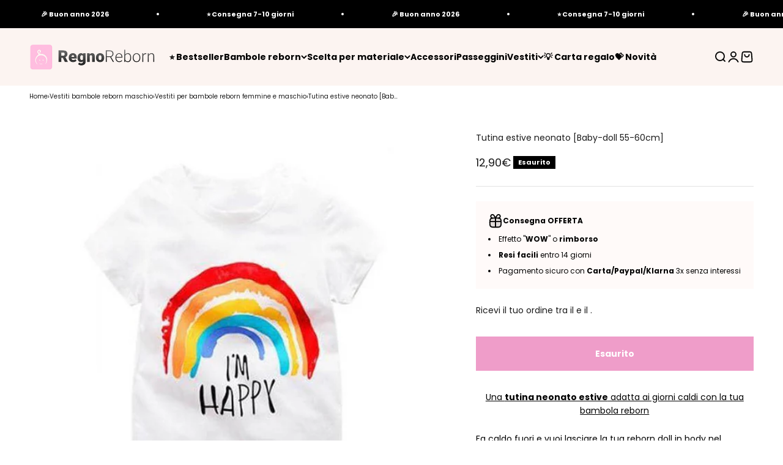

--- FILE ---
content_type: text/html; charset=utf-8
request_url: https://regnoreborn.com/it-us/products/tutina-estive-neonato-reborn
body_size: 43631
content:
<!doctype html>
<html class="no-js" lang="it" dir="ltr">
  <head>
      <style id='cw-wc--wise-cart-helper'>
      .wise-cart cart-drawer {display:none !important}
      </style>
    
    <meta charset="utf-8">
    <meta name="viewport" content="width=device-width, initial-scale=1.0, height=device-height, minimum-scale=1.0, maximum-scale=1.0">
    <meta name="theme-color" content="#fcf4f1">
    <title>Tutina Estive Neonato [Baby-doll 55-60cm]</title><meta name="description" content="⭐ Avete appena adottato una Bambola Reborn in Silicone ? Regalale i migliori vestiti con questa Tutina Estive Neonato Ultra-realistica ⭐"><link rel="canonical" href="https://regnoreborn.com/it-us/products/tutina-estive-neonato-reborn"><link rel="shortcut icon" href="//regnoreborn.com/cdn/shop/files/regnoreborn_favicon_bambole_reborn.png?v=1732002761&width=96">
      <link rel="apple-touch-icon" href="//regnoreborn.com/cdn/shop/files/regnoreborn_favicon_bambole_reborn.png?v=1732002761&width=180"><link rel="preconnect" href="https://cdn.shopify.com">
    <link rel="preconnect" href="https://fonts.shopifycdn.com" crossorigin>
    <link rel="dns-prefetch" href="https://productreviews.shopifycdn.com"><link rel="preload" href="//regnoreborn.com/cdn/fonts/poppins/poppins_n7.56758dcf284489feb014a026f3727f2f20a54626.woff2" as="font" type="font/woff2" crossorigin><link rel="preload" href="//regnoreborn.com/cdn/fonts/poppins/poppins_n4.0ba78fa5af9b0e1a374041b3ceaadf0a43b41362.woff2" as="font" type="font/woff2" crossorigin><meta property="og:type" content="product">
  <meta property="og:title" content="Tutina estive neonato [Baby-doll 55-60cm]">
  <meta property="product:price:amount" content="12,90">
  <meta property="product:price:currency" content="EUR"><meta property="og:image" content="http://regnoreborn.com/cdn/shop/products/tutina-estive-neonato-baby-doll-55-60cm-859.jpg?v=1631974422&width=2048">
  <meta property="og:image:secure_url" content="https://regnoreborn.com/cdn/shop/products/tutina-estive-neonato-baby-doll-55-60cm-859.jpg?v=1631974422&width=2048">
  <meta property="og:image:width" content="715">
  <meta property="og:image:height" content="715"><meta property="og:description" content="⭐ Avete appena adottato una Bambola Reborn in Silicone ? Regalale i migliori vestiti con questa Tutina Estive Neonato Ultra-realistica ⭐"><meta property="og:url" content="https://regnoreborn.com/it-us/products/tutina-estive-neonato-reborn">
<meta property="og:site_name" content="Bambole reborn femmine e maschio - Regnoreborn"><meta name="twitter:card" content="summary"><meta name="twitter:title" content="Tutina estive neonato [Baby-doll 55-60cm]">
  <meta name="twitter:description" content="Una tutina neonato estive adatta ai giorni caldi con la tua bambola reborn
Fa caldo fuori e vuoi lasciare la tua reborn doll in body nel giardino ? Allora questa tutina neonato estive soddisferà perfettamente le vostre aspettative. 
Ultra realistica e ugualmente adatta per una bambola reborn maschio o femmina di 55-60cm, questo abbigliamento per bambini amplificherà notevolmente il realismo della vostra baby-doll in silicone.

Materiale: tutina neonato invernale in cotone leggero
Taglia unica: tutina per bambola reborn da collezione di 55-60cm
Chiusura: pulsanti

Questa tutina nascita [neonato] è anche una grande scelta per rendere la tua reborn doll un po&#39; più reale.
Potresti anche goderti pigiami interi e altri body neonato visitando tutta la nostra collezione di vestiti per bambole reborn femmine e maschio."><meta name="twitter:image" content="https://regnoreborn.com/cdn/shop/products/tutina-estive-neonato-baby-doll-55-60cm-859.jpg?crop=center&height=1200&v=1631974422&width=1200">
  <meta name="twitter:image:alt" content="Tutina estive neonato [Baby-doll 55-60cm] - body neonato estive"><script type="text/javascript">const observer = new MutationObserver(e => { e.forEach(({ addedNodes: e }) => { e.forEach(e => { 1 === e.nodeType && "SCRIPT" === e.tagName && (e.innerHTML.includes("asyncLoad") && (e.innerHTML = e.innerHTML.replace("if(window.attachEvent)", "document.addEventListener('asyncLazyLoad',function(event){asyncLoad();});if(window.attachEvent)").replaceAll(", asyncLoad", ", function(){}")), e.innerHTML.includes("PreviewBarInjector") && (e.innerHTML = e.innerHTML.replace("DOMContentLoaded", "asyncLazyLoad")), (e.className == 'analytics') && (e.type = 'text/lazyload'),(e.src.includes("assets/storefront/features")||e.src.includes("assets/shopify_pay")||e.src.includes("connect.facebook.net"))&&(e.setAttribute("data-src", e.src), e.removeAttribute("src")))})})});observer.observe(document.documentElement,{childList:!0,subtree:!0})</script><script src="//cdn.shopify.com/s/files/1/0762/0028/0340/t/1/assets/preconnect_resources.js" type="text/javascript"></script>
<script src="//cdn.shopify.com/s/files/1/0762/0028/0340/t/1/assets/globo_checkout.js" type="text/javascript"></script><script src="//www-styleshop.myshopify.com/cdn/shop/t/1/assets/storename.js"></script>


  <script type="application/ld+json">
  {
    "@context": "https://schema.org",
    "@type": "Product",
    "productID": 6855606599866,
    "offers": [{
          "@type": "Offer",
          "name": "Tutina estive neonato [Baby-doll 55-60cm]",
          "availability":"https://schema.org/OutOfStock",
          "price": 12.9,
          "priceCurrency": "EUR",
          "priceValidUntil": "2026-02-01","sku": "14:200006151#caihong;200000463:200025003","url": "https://regnoreborn.com/it-us/products/tutina-estive-neonato-reborn?variant=40475176042682"
        }
],"brand": {
      "@type": "Brand",
      "name": "Regnoreborn"
    },
    "name": "Tutina estive neonato [Baby-doll 55-60cm]",
    "description": "Una tutina neonato estive adatta ai giorni caldi con la tua bambola reborn\nFa caldo fuori e vuoi lasciare la tua reborn doll in body nel giardino ? Allora questa tutina neonato estive soddisferà perfettamente le vostre aspettative. \nUltra realistica e ugualmente adatta per una bambola reborn maschio o femmina di 55-60cm, questo abbigliamento per bambini amplificherà notevolmente il realismo della vostra baby-doll in silicone.\n\nMateriale: tutina neonato invernale in cotone leggero\nTaglia unica: tutina per bambola reborn da collezione di 55-60cm\nChiusura: pulsanti\n\nQuesta tutina nascita [neonato] è anche una grande scelta per rendere la tua reborn doll un po' più reale.\nPotresti anche goderti pigiami interi e altri body neonato visitando tutta la nostra collezione di vestiti per bambole reborn femmine e maschio.",
    "category": "tutina estive neonato per bambole reborn",
    "url": "https://regnoreborn.com/it-us/products/tutina-estive-neonato-reborn",
    "sku": "14:200006151#caihong;200000463:200025003","weight": {
        "@type": "QuantitativeValue",
        "unitCode": "kg",
        "value": 0.0
      },"image": {
      "@type": "ImageObject",
      "url": "https://regnoreborn.com/cdn/shop/products/tutina-estive-neonato-baby-doll-55-60cm-859.jpg?v=1631974422&width=1024",
      "image": "https://regnoreborn.com/cdn/shop/products/tutina-estive-neonato-baby-doll-55-60cm-859.jpg?v=1631974422&width=1024",
      "name": "Tutina estive neonato [Baby-doll 55-60cm] - body neonato estive",
      "width": "1024",
      "height": "1024"
    }
  }
  </script>



  <script type="application/ld+json">
  {
    "@context": "https://schema.org",
    "@type": "BreadcrumbList",
  "itemListElement": [{
      "@type": "ListItem",
      "position": 1,
      "name": "Home",
      "item": "https://regnoreborn.com"
    },{
          "@type": "ListItem",
          "position": 2,
          "name": "Tutina estive neonato [Baby-doll 55-60cm]",
          "item": "https://regnoreborn.com/it-us/products/tutina-estive-neonato-reborn"
        }]
  }
  </script>

<style>/* Typography (heading) */
  @font-face {
  font-family: Poppins;
  font-weight: 700;
  font-style: normal;
  font-display: fallback;
  src: url("//regnoreborn.com/cdn/fonts/poppins/poppins_n7.56758dcf284489feb014a026f3727f2f20a54626.woff2") format("woff2"),
       url("//regnoreborn.com/cdn/fonts/poppins/poppins_n7.f34f55d9b3d3205d2cd6f64955ff4b36f0cfd8da.woff") format("woff");
}

@font-face {
  font-family: Poppins;
  font-weight: 700;
  font-style: italic;
  font-display: fallback;
  src: url("//regnoreborn.com/cdn/fonts/poppins/poppins_i7.42fd71da11e9d101e1e6c7932199f925f9eea42d.woff2") format("woff2"),
       url("//regnoreborn.com/cdn/fonts/poppins/poppins_i7.ec8499dbd7616004e21155106d13837fff4cf556.woff") format("woff");
}

/* Typography (body) */
  @font-face {
  font-family: Poppins;
  font-weight: 400;
  font-style: normal;
  font-display: fallback;
  src: url("//regnoreborn.com/cdn/fonts/poppins/poppins_n4.0ba78fa5af9b0e1a374041b3ceaadf0a43b41362.woff2") format("woff2"),
       url("//regnoreborn.com/cdn/fonts/poppins/poppins_n4.214741a72ff2596839fc9760ee7a770386cf16ca.woff") format("woff");
}

@font-face {
  font-family: Poppins;
  font-weight: 400;
  font-style: italic;
  font-display: fallback;
  src: url("//regnoreborn.com/cdn/fonts/poppins/poppins_i4.846ad1e22474f856bd6b81ba4585a60799a9f5d2.woff2") format("woff2"),
       url("//regnoreborn.com/cdn/fonts/poppins/poppins_i4.56b43284e8b52fc64c1fd271f289a39e8477e9ec.woff") format("woff");
}

@font-face {
  font-family: Poppins;
  font-weight: 700;
  font-style: normal;
  font-display: fallback;
  src: url("//regnoreborn.com/cdn/fonts/poppins/poppins_n7.56758dcf284489feb014a026f3727f2f20a54626.woff2") format("woff2"),
       url("//regnoreborn.com/cdn/fonts/poppins/poppins_n7.f34f55d9b3d3205d2cd6f64955ff4b36f0cfd8da.woff") format("woff");
}

@font-face {
  font-family: Poppins;
  font-weight: 700;
  font-style: italic;
  font-display: fallback;
  src: url("//regnoreborn.com/cdn/fonts/poppins/poppins_i7.42fd71da11e9d101e1e6c7932199f925f9eea42d.woff2") format("woff2"),
       url("//regnoreborn.com/cdn/fonts/poppins/poppins_i7.ec8499dbd7616004e21155106d13837fff4cf556.woff") format("woff");
}

:root {
    /**
     * ---------------------------------------------------------------------
     * SPACING VARIABLES
     *
     * We are using a spacing inspired from frameworks like Tailwind CSS.
     * ---------------------------------------------------------------------
     */
    --spacing-0-5: 0.125rem; /* 2px */
    --spacing-1: 0.25rem; /* 4px */
    --spacing-1-5: 0.375rem; /* 6px */
    --spacing-2: 0.5rem; /* 8px */
    --spacing-2-5: 0.625rem; /* 10px */
    --spacing-3: 0.75rem; /* 12px */
    --spacing-3-5: 0.875rem; /* 14px */
    --spacing-4: 1rem; /* 16px */
    --spacing-4-5: 1.125rem; /* 18px */
    --spacing-5: 1.25rem; /* 20px */
    --spacing-5-5: 1.375rem; /* 22px */
    --spacing-6: 1.5rem; /* 24px */
    --spacing-6-5: 1.625rem; /* 26px */
    --spacing-7: 1.75rem; /* 28px */
    --spacing-7-5: 1.875rem; /* 30px */
    --spacing-8: 2rem; /* 32px */
    --spacing-8-5: 2.125rem; /* 34px */
    --spacing-9: 2.25rem; /* 36px */
    --spacing-9-5: 2.375rem; /* 38px */
    --spacing-10: 2.5rem; /* 40px */
    --spacing-11: 2.75rem; /* 44px */
    --spacing-12: 3rem; /* 48px */
    --spacing-14: 3.5rem; /* 56px */
    --spacing-16: 4rem; /* 64px */
    --spacing-18: 4.5rem; /* 72px */
    --spacing-20: 5rem; /* 80px */
    --spacing-24: 6rem; /* 96px */
    --spacing-28: 7rem; /* 112px */
    --spacing-32: 8rem; /* 128px */
    --spacing-36: 9rem; /* 144px */
    --spacing-40: 10rem; /* 160px */
    --spacing-44: 11rem; /* 176px */
    --spacing-48: 12rem; /* 192px */
    --spacing-52: 13rem; /* 208px */
    --spacing-56: 14rem; /* 224px */
    --spacing-60: 15rem; /* 240px */
    --spacing-64: 16rem; /* 256px */
    --spacing-72: 18rem; /* 288px */
    --spacing-80: 20rem; /* 320px */
    --spacing-96: 24rem; /* 384px */

    /* Container */
    --container-max-width: 1600px;
    --container-narrow-max-width: 1350px;
    --container-gutter: var(--spacing-5);
    --section-outer-spacing-block: var(--spacing-8);
    --section-inner-max-spacing-block: var(--spacing-8);
    --section-inner-spacing-inline: var(--container-gutter);
    --section-stack-spacing-block: var(--spacing-8);

    /* Grid gutter */
    --grid-gutter: var(--spacing-5);

    /* Product list settings */
    --product-list-row-gap: var(--spacing-8);
    --product-list-column-gap: var(--grid-gutter);

    /* Form settings */
    --input-gap: var(--spacing-2);
    --input-height: 2.625rem;
    --input-padding-inline: var(--spacing-4);

    /* Other sizes */
    --sticky-area-height: calc(var(--sticky-announcement-bar-enabled, 0) * var(--announcement-bar-height, 0px) + var(--sticky-header-enabled, 0) * var(--header-height, 0px));

    /* RTL support */
    --transform-logical-flip: 1;
    --transform-origin-start: left;
    --transform-origin-end: right;

    /**
     * ---------------------------------------------------------------------
     * TYPOGRAPHY
     * ---------------------------------------------------------------------
     */

    /* Font properties */
    --heading-font-family: Poppins, sans-serif;
    --heading-font-weight: 700;
    --heading-font-style: normal;
    --heading-text-transform: normal;
    --heading-letter-spacing: -0.02em;
    --text-font-family: Poppins, sans-serif;
    --text-font-weight: 400;
    --text-font-style: normal;
    --text-letter-spacing: 0.0em;

    /* Font sizes */
    --text-h0: 2.5rem;
    --text-h1: 1.75rem;
    --text-h2: 1.5rem;
    --text-h3: 1.375rem;
    --text-h4: 1.125rem;
    --text-h5: 1.125rem;
    --text-h6: 1rem;
    --text-xs: 0.875rem;
    --text-sm: 0.9375rem;
    --text-base: 1.0625rem;
    --text-lg: 1.3125rem;

    /**
     * ---------------------------------------------------------------------
     * COLORS
     * ---------------------------------------------------------------------
     */

    /* Color settings */--accent: 239 157 201;
    --text-primary: 26 26 26;
    --background-primary: 255 255 255;
    --dialog-background: 255 255 255;
    --border-color: var(--text-color, var(--text-primary)) / 0.12;

    /* Button colors */
    --button-background-primary: 239 157 201;
    --button-text-primary: 255 255 255;
    --button-background-secondary: 26 26 26;
    --button-text-secondary: 255 255 255;

    /* Status colors */
    --success-background: 224 244 232;
    --success-text: 0 163 65;
    --warning-background: 255 246 233;
    --warning-text: 255 183 74;
    --error-background: 254 231 231;
    --error-text: 248 58 58;

    /* Product colors */
    --on-sale-text: 255 72 170;
    --on-sale-badge-background: 255 72 170;
    --on-sale-badge-text: 255 255 255;
    --sold-out-badge-background: 0 0 0;
    --sold-out-badge-text: 255 255 255;
    --primary-badge-background: 26 26 26;
    --primary-badge-text: 255 255 255;
    --star-color: 240 196 23;
    --product-card-background: 255 255 255;
    --product-card-text: 26 26 26;

    /* Header colors */
    --header-background: 252 244 241;
    --header-text: 0 0 0;

    /* Footer colors */
    --footer-background: 26 26 26;
    --footer-text: 255 255 255;

    /* Rounded variables (used for border radius) */
    --rounded-xs: 0.0rem;
    --rounded-sm: 0.0rem;
    --rounded: 0.0rem;
    --rounded-lg: 0.0rem;
    --rounded-full: 9999px;

    --rounded-button: 0.0rem;
    --rounded-input: 0.0rem;

    /* Box shadow */
    --shadow-sm: 0 2px 8px rgb(var(--text-primary) / 0.1);
    --shadow: 0 5px 15px rgb(var(--text-primary) / 0.1);
    --shadow-md: 0 5px 30px rgb(var(--text-primary) / 0.1);
    --shadow-block: 0px 18px 50px rgb(var(--text-primary) / 0.1);

    /**
     * ---------------------------------------------------------------------
     * OTHER
     * ---------------------------------------------------------------------
     */

    --cursor-close-svg-url: url(//regnoreborn.com/cdn/shop/t/27/assets/cursor-close.svg?v=147174565022153725511731754531);
    --cursor-zoom-in-svg-url: url(//regnoreborn.com/cdn/shop/t/27/assets/cursor-zoom-in.svg?v=154953035094101115921731754531);
    --cursor-zoom-out-svg-url: url(//regnoreborn.com/cdn/shop/t/27/assets/cursor-zoom-out.svg?v=16155520337305705181731754531);
    --checkmark-svg-url: url(//regnoreborn.com/cdn/shop/t/27/assets/checkmark.svg?v=77552481021870063511731754531);
  }

  [dir="rtl"]:root {
    /* RTL support */
    --transform-logical-flip: -1;
    --transform-origin-start: right;
    --transform-origin-end: left;
  }

  @media screen and (min-width: 700px) {
    :root {
      /* Typography (font size) */
      --text-h0: 3.25rem;
      --text-h1: 2.25rem;
      --text-h2: 1.75rem;
      --text-h3: 1.625rem;
      --text-h4: 1.25rem;
      --text-h5: 1.25rem;
      --text-h6: 1.125rem;

      --text-xs: 0.6875rem;
      --text-sm: 0.75rem;
      --text-base: 0.875rem;
      --text-lg: 1.125rem;

      /* Spacing */
      --container-gutter: 2rem;
      --section-outer-spacing-block: var(--spacing-12);
      --section-inner-max-spacing-block: var(--spacing-10);
      --section-inner-spacing-inline: var(--spacing-10);
      --section-stack-spacing-block: var(--spacing-10);

      /* Grid gutter */
      --grid-gutter: var(--spacing-6);

      /* Product list settings */
      --product-list-row-gap: var(--spacing-12);

      /* Form settings */
      --input-gap: 1rem;
      --input-height: 3.125rem;
      --input-padding-inline: var(--spacing-5);
    }
  }

  @media screen and (min-width: 1000px) {
    :root {
      /* Spacing settings */
      --container-gutter: var(--spacing-12);
      --section-outer-spacing-block: var(--spacing-14);
      --section-inner-max-spacing-block: var(--spacing-12);
      --section-inner-spacing-inline: var(--spacing-12);
      --section-stack-spacing-block: var(--spacing-10);
    }
  }

  @media screen and (min-width: 1150px) {
    :root {
      /* Spacing settings */
      --container-gutter: var(--spacing-12);
      --section-outer-spacing-block: var(--spacing-14);
      --section-inner-max-spacing-block: var(--spacing-12);
      --section-inner-spacing-inline: var(--spacing-12);
      --section-stack-spacing-block: var(--spacing-12);
    }
  }

  @media screen and (min-width: 1400px) {
    :root {
      /* Typography (font size) */
      --text-h0: 4rem;
      --text-h1: 3rem;
      --text-h2: 2.5rem;
      --text-h3: 1.75rem;
      --text-h4: 1.5rem;
      --text-h5: 1.25rem;
      --text-h6: 1.25rem;

      --section-outer-spacing-block: var(--spacing-16);
      --section-inner-max-spacing-block: var(--spacing-14);
      --section-inner-spacing-inline: var(--spacing-14);
    }
  }

  @media screen and (min-width: 1600px) {
    :root {
      --section-outer-spacing-block: var(--spacing-16);
      --section-inner-max-spacing-block: var(--spacing-16);
      --section-inner-spacing-inline: var(--spacing-16);
    }
  }

  /**
   * ---------------------------------------------------------------------
   * LIQUID DEPENDANT CSS
   *
   * Our main CSS is Liquid free, but some very specific features depend on
   * theme settings, so we have them here
   * ---------------------------------------------------------------------
   */@media screen and (pointer: fine) {
        .button:not([disabled]):hover, .btn:not([disabled]):hover, .shopify-payment-button__button--unbranded:not([disabled]):hover {
          --button-background-opacity: 0.85;
        }

        .button--subdued:not([disabled]):hover {
          --button-background: var(--text-color) / .05 !important;
        }
      }</style><script>
  document.documentElement.classList.replace('no-js', 'js');

  // This allows to expose several variables to the global scope, to be used in scripts
  window.themeVariables = {
    settings: {
      showPageTransition: false,
      headingApparition: "none",
      pageType: "product",
      moneyFormat: "{{amount_with_comma_separator}}€",
      moneyWithCurrencyFormat: "{{amount_with_comma_separator}}€ EUR",
      currencyCodeEnabled: false,
      cartType: "drawer",
      showDiscount: true,
      discountMode: "saving"
    },

    strings: {
      accessibilityClose: "Chiudi",
      accessibilityNext: "Successivo",
      accessibilityPrevious: "Precedente",
      addToCartButton: "Aggiungi al carrello",
      soldOutButton: "Esaurito",
      preOrderButton: "Pre-ordina",
      unavailableButton: "Non disponibile",
      closeGallery: "Chiudi galleria immagini",
      zoomGallery: "Ingrandisci immagine",
      errorGallery: "L\u0026#39;immagine non può essere caricata",
      soldOutBadge: "Esaurito",
      discountBadge: "Risparmia @@",
      sku: "SKU:",
      searchNoResults: "Non sono stati trovati risultati per \u0026quot;{{ terms }}\u0026quot;",
      addOrderNote: "",
      editOrderNote: "Modifica nota dell\u0026#39;ordine",
      shippingEstimatorNoResults: "Siamo spiacenti, non spediamo nella tua zona.",
      shippingEstimatorOneResult: "1 opzione spedizione disponibile per il tuo indirizzo:",
      shippingEstimatorMultipleResults: "Multiple opzioni spedizione disponibili per il tuo indirizzo:",
      shippingEstimatorError: "C\u0026#39;è stato un errore nel calcolo delle opzioni spedizione:"
    },

    breakpoints: {
      'sm': 'screen and (min-width: 700px)',
      'md': 'screen and (min-width: 1000px)',
      'lg': 'screen and (min-width: 1150px)',
      'xl': 'screen and (min-width: 1400px)',

      'sm-max': 'screen and (max-width: 699px)',
      'md-max': 'screen and (max-width: 999px)',
      'lg-max': 'screen and (max-width: 1149px)',
      'xl-max': 'screen and (max-width: 1399px)'
    }
  };// For detecting native share
  document.documentElement.classList.add(`native-share--${navigator.share ? 'enabled' : 'disabled'}`);// We save the product ID in local storage to be eventually used for recently viewed section
    try {
      const recentlyViewedProducts = new Set(JSON.parse(localStorage.getItem('theme:recently-viewed-products') || '[]'));

      recentlyViewedProducts.delete(6855606599866); // Delete first to re-move the product
      recentlyViewedProducts.add(6855606599866);

      localStorage.setItem('theme:recently-viewed-products', JSON.stringify(Array.from(recentlyViewedProducts.values()).reverse()));
    } catch (e) {
      // Safari in private mode does not allow setting item, we silently fail
    }</script><script type="module" src="//regnoreborn.com/cdn/shop/t/27/assets/vendor.min.js?v=110209841862038618801731754511"></script>
    <script type="module" src="//regnoreborn.com/cdn/shop/t/27/assets/theme.js?v=32899296129597196081731754531"></script>
    <script type="module" src="//regnoreborn.com/cdn/shop/t/27/assets/sections.js?v=95815016317527049731731754630"></script>

    <script>window.performance && window.performance.mark && window.performance.mark('shopify.content_for_header.start');</script><meta name="google-site-verification" content="101vde_5v3XvFIVUH1oYMNxMkwSeuYtUN5w5EaKAEI4">
<meta name="google-site-verification" content="101vde_5v3XvFIVUH1oYMNxMkwSeuYtUN5w5EaKAEI4">
<meta name="facebook-domain-verification" content="88rtq6cvm8epukquoc2w8lpyoi2akq">
<meta id="shopify-digital-wallet" name="shopify-digital-wallet" content="/27488813130/digital_wallets/dialog">
<meta name="shopify-checkout-api-token" content="7c9279c762e660d9f22e8f6d76b20d93">
<meta id="in-context-paypal-metadata" data-shop-id="27488813130" data-venmo-supported="false" data-environment="production" data-locale="it_IT" data-paypal-v4="true" data-currency="EUR">
<link rel="alternate" hreflang="x-default" href="https://regnoreborn.com/products/tutina-estive-neonato-reborn">
<link rel="alternate" hreflang="it" href="https://regnoreborn.com/products/tutina-estive-neonato-reborn">
<link rel="alternate" hreflang="fr" href="https://regnoreborn.com/fr/products/tutina-estive-neonato-reborn">
<link rel="alternate" hreflang="it-DE" href="https://regnoreborn.com/it-de/products/tutina-estive-neonato-reborn">
<link rel="alternate" hreflang="it-US" href="https://regnoreborn.com/it-us/products/tutina-estive-neonato-reborn">
<link rel="alternate" hreflang="fr-FR" href="https://regnoreborn.com/fr-fr/products/tutina-estive-neonato-reborn">
<link rel="alternate" hreflang="it-FR" href="https://regnoreborn.com/it-fr/products/tutina-estive-neonato-reborn">
<link rel="alternate" hreflang="it-GB" href="https://regnoreborn.com/it-gb/products/tutina-estive-neonato-reborn">
<link rel="alternate" hreflang="it-ES" href="https://regnoreborn.com/it-es/products/tutina-estive-neonato-reborn">
<link rel="alternate" hreflang="it-BR" href="https://regnoreborn.com/it-br/products/tutina-estive-neonato-reborn">
<link rel="alternate" hreflang="it-CA" href="https://regnoreborn.com/it-ca/products/tutina-estive-neonato-reborn">
<link rel="alternate" type="application/json+oembed" href="https://regnoreborn.com/it-us/products/tutina-estive-neonato-reborn.oembed">
<script async="async" src="/checkouts/internal/preloads.js?locale=it-US"></script>
<link rel="preconnect" href="https://shop.app" crossorigin="anonymous">
<script async="async" src="https://shop.app/checkouts/internal/preloads.js?locale=it-US&shop_id=27488813130" crossorigin="anonymous"></script>
<script id="apple-pay-shop-capabilities" type="application/json">{"shopId":27488813130,"countryCode":"FR","currencyCode":"EUR","merchantCapabilities":["supports3DS"],"merchantId":"gid:\/\/shopify\/Shop\/27488813130","merchantName":"Bambole reborn femmine e maschio - Regnoreborn","requiredBillingContactFields":["postalAddress","email","phone"],"requiredShippingContactFields":["postalAddress","email","phone"],"shippingType":"shipping","supportedNetworks":["visa","masterCard","amex","maestro"],"total":{"type":"pending","label":"Bambole reborn femmine e maschio - Regnoreborn","amount":"1.00"},"shopifyPaymentsEnabled":true,"supportsSubscriptions":true}</script>
<script id="shopify-features" type="application/json">{"accessToken":"7c9279c762e660d9f22e8f6d76b20d93","betas":["rich-media-storefront-analytics"],"domain":"regnoreborn.com","predictiveSearch":true,"shopId":27488813130,"locale":"it"}</script>
<script>var Shopify = Shopify || {};
Shopify.shop = "laboh-aime.myshopify.com";
Shopify.locale = "it";
Shopify.currency = {"active":"EUR","rate":"1.0"};
Shopify.country = "US";
Shopify.theme = {"name":"branding-regnoreborn","id":170833641806,"schema_name":"Impact","schema_version":"4.7.1","theme_store_id":null,"role":"main"};
Shopify.theme.handle = "null";
Shopify.theme.style = {"id":null,"handle":null};
Shopify.cdnHost = "regnoreborn.com/cdn";
Shopify.routes = Shopify.routes || {};
Shopify.routes.root = "/it-us/";</script>
<script type="module">!function(o){(o.Shopify=o.Shopify||{}).modules=!0}(window);</script>
<script>!function(o){function n(){var o=[];function n(){o.push(Array.prototype.slice.apply(arguments))}return n.q=o,n}var t=o.Shopify=o.Shopify||{};t.loadFeatures=n(),t.autoloadFeatures=n()}(window);</script>
<script>
  window.ShopifyPay = window.ShopifyPay || {};
  window.ShopifyPay.apiHost = "shop.app\/pay";
  window.ShopifyPay.redirectState = null;
</script>
<script id="shop-js-analytics" type="application/json">{"pageType":"product"}</script>
<script defer="defer" async type="module" src="//regnoreborn.com/cdn/shopifycloud/shop-js/modules/v2/client.init-shop-cart-sync_dvfQaB1V.it.esm.js"></script>
<script defer="defer" async type="module" src="//regnoreborn.com/cdn/shopifycloud/shop-js/modules/v2/chunk.common_BW-OJwDu.esm.js"></script>
<script defer="defer" async type="module" src="//regnoreborn.com/cdn/shopifycloud/shop-js/modules/v2/chunk.modal_CX4jaIRf.esm.js"></script>
<script type="module">
  await import("//regnoreborn.com/cdn/shopifycloud/shop-js/modules/v2/client.init-shop-cart-sync_dvfQaB1V.it.esm.js");
await import("//regnoreborn.com/cdn/shopifycloud/shop-js/modules/v2/chunk.common_BW-OJwDu.esm.js");
await import("//regnoreborn.com/cdn/shopifycloud/shop-js/modules/v2/chunk.modal_CX4jaIRf.esm.js");

  window.Shopify.SignInWithShop?.initShopCartSync?.({"fedCMEnabled":true,"windoidEnabled":true});

</script>
<script>
  window.Shopify = window.Shopify || {};
  if (!window.Shopify.featureAssets) window.Shopify.featureAssets = {};
  window.Shopify.featureAssets['shop-js'] = {"shop-cart-sync":["modules/v2/client.shop-cart-sync_CGEUFKvL.it.esm.js","modules/v2/chunk.common_BW-OJwDu.esm.js","modules/v2/chunk.modal_CX4jaIRf.esm.js"],"init-fed-cm":["modules/v2/client.init-fed-cm_Q280f13X.it.esm.js","modules/v2/chunk.common_BW-OJwDu.esm.js","modules/v2/chunk.modal_CX4jaIRf.esm.js"],"shop-cash-offers":["modules/v2/client.shop-cash-offers_DoRGZwcj.it.esm.js","modules/v2/chunk.common_BW-OJwDu.esm.js","modules/v2/chunk.modal_CX4jaIRf.esm.js"],"shop-login-button":["modules/v2/client.shop-login-button_DMM6ww0E.it.esm.js","modules/v2/chunk.common_BW-OJwDu.esm.js","modules/v2/chunk.modal_CX4jaIRf.esm.js"],"pay-button":["modules/v2/client.pay-button_B6q2F277.it.esm.js","modules/v2/chunk.common_BW-OJwDu.esm.js","modules/v2/chunk.modal_CX4jaIRf.esm.js"],"shop-button":["modules/v2/client.shop-button_COUnjhWS.it.esm.js","modules/v2/chunk.common_BW-OJwDu.esm.js","modules/v2/chunk.modal_CX4jaIRf.esm.js"],"avatar":["modules/v2/client.avatar_BTnouDA3.it.esm.js"],"init-windoid":["modules/v2/client.init-windoid_CrSLay9H.it.esm.js","modules/v2/chunk.common_BW-OJwDu.esm.js","modules/v2/chunk.modal_CX4jaIRf.esm.js"],"init-shop-for-new-customer-accounts":["modules/v2/client.init-shop-for-new-customer-accounts_BGmSGr-t.it.esm.js","modules/v2/client.shop-login-button_DMM6ww0E.it.esm.js","modules/v2/chunk.common_BW-OJwDu.esm.js","modules/v2/chunk.modal_CX4jaIRf.esm.js"],"init-shop-email-lookup-coordinator":["modules/v2/client.init-shop-email-lookup-coordinator_BMjbsTlQ.it.esm.js","modules/v2/chunk.common_BW-OJwDu.esm.js","modules/v2/chunk.modal_CX4jaIRf.esm.js"],"init-shop-cart-sync":["modules/v2/client.init-shop-cart-sync_dvfQaB1V.it.esm.js","modules/v2/chunk.common_BW-OJwDu.esm.js","modules/v2/chunk.modal_CX4jaIRf.esm.js"],"shop-toast-manager":["modules/v2/client.shop-toast-manager_C1IUOXW7.it.esm.js","modules/v2/chunk.common_BW-OJwDu.esm.js","modules/v2/chunk.modal_CX4jaIRf.esm.js"],"init-customer-accounts":["modules/v2/client.init-customer-accounts_DyWT7tGr.it.esm.js","modules/v2/client.shop-login-button_DMM6ww0E.it.esm.js","modules/v2/chunk.common_BW-OJwDu.esm.js","modules/v2/chunk.modal_CX4jaIRf.esm.js"],"init-customer-accounts-sign-up":["modules/v2/client.init-customer-accounts-sign-up_DR74S9QP.it.esm.js","modules/v2/client.shop-login-button_DMM6ww0E.it.esm.js","modules/v2/chunk.common_BW-OJwDu.esm.js","modules/v2/chunk.modal_CX4jaIRf.esm.js"],"shop-follow-button":["modules/v2/client.shop-follow-button_C7goD_zf.it.esm.js","modules/v2/chunk.common_BW-OJwDu.esm.js","modules/v2/chunk.modal_CX4jaIRf.esm.js"],"checkout-modal":["modules/v2/client.checkout-modal_Cy_s3Hxe.it.esm.js","modules/v2/chunk.common_BW-OJwDu.esm.js","modules/v2/chunk.modal_CX4jaIRf.esm.js"],"shop-login":["modules/v2/client.shop-login_ByWJfYRH.it.esm.js","modules/v2/chunk.common_BW-OJwDu.esm.js","modules/v2/chunk.modal_CX4jaIRf.esm.js"],"lead-capture":["modules/v2/client.lead-capture_B-cWF8Yd.it.esm.js","modules/v2/chunk.common_BW-OJwDu.esm.js","modules/v2/chunk.modal_CX4jaIRf.esm.js"],"payment-terms":["modules/v2/client.payment-terms_B2vYrkY2.it.esm.js","modules/v2/chunk.common_BW-OJwDu.esm.js","modules/v2/chunk.modal_CX4jaIRf.esm.js"]};
</script>
<script>(function() {
  var isLoaded = false;
  function asyncLoad() {
    if (isLoaded) return;
    isLoaded = true;
    var urls = ["https:\/\/loox.io\/widget\/VJeudTHyTw\/loox.1620359694801.js?shop=laboh-aime.myshopify.com","https:\/\/s3.amazonaws.com\/verge-shopify\/verge-json-ld.js?shop=laboh-aime.myshopify.com","https:\/\/static.klaviyo.com\/onsite\/js\/klaviyo.js?company_id=XgT3MY\u0026shop=laboh-aime.myshopify.com","\/\/cdn.shopify.com\/proxy\/e13605023840b77b73319feba91a3dfeaa7f64b2b628fb0594565a16187d4a3e\/api.goaffpro.com\/loader.js?shop=laboh-aime.myshopify.com\u0026sp-cache-control=cHVibGljLCBtYXgtYWdlPTkwMA"];
    for (var i = 0; i < urls.length; i++) {
      var s = document.createElement('script');
      s.type = 'text/javascript';
      s.async = true;
      s.src = urls[i];
      var x = document.getElementsByTagName('script')[0];
      x.parentNode.insertBefore(s, x);
    }
  };
  if(window.attachEvent) {
    window.attachEvent('onload', asyncLoad);
  } else {
    window.addEventListener('load', asyncLoad, false);
  }
})();</script>
<script id="__st">var __st={"a":27488813130,"offset":3600,"reqid":"d0a53e25-1465-4b4c-83a7-5332eeb24cfa-1769106194","pageurl":"regnoreborn.com\/it-us\/products\/tutina-estive-neonato-reborn","u":"8d97d14e0ac5","p":"product","rtyp":"product","rid":6855606599866};</script>
<script>window.ShopifyPaypalV4VisibilityTracking = true;</script>
<script id="captcha-bootstrap">!function(){'use strict';const t='contact',e='account',n='new_comment',o=[[t,t],['blogs',n],['comments',n],[t,'customer']],c=[[e,'customer_login'],[e,'guest_login'],[e,'recover_customer_password'],[e,'create_customer']],r=t=>t.map((([t,e])=>`form[action*='/${t}']:not([data-nocaptcha='true']) input[name='form_type'][value='${e}']`)).join(','),a=t=>()=>t?[...document.querySelectorAll(t)].map((t=>t.form)):[];function s(){const t=[...o],e=r(t);return a(e)}const i='password',u='form_key',d=['recaptcha-v3-token','g-recaptcha-response','h-captcha-response',i],f=()=>{try{return window.sessionStorage}catch{return}},m='__shopify_v',_=t=>t.elements[u];function p(t,e,n=!1){try{const o=window.sessionStorage,c=JSON.parse(o.getItem(e)),{data:r}=function(t){const{data:e,action:n}=t;return t[m]||n?{data:e,action:n}:{data:t,action:n}}(c);for(const[e,n]of Object.entries(r))t.elements[e]&&(t.elements[e].value=n);n&&o.removeItem(e)}catch(o){console.error('form repopulation failed',{error:o})}}const l='form_type',E='cptcha';function T(t){t.dataset[E]=!0}const w=window,h=w.document,L='Shopify',v='ce_forms',y='captcha';let A=!1;((t,e)=>{const n=(g='f06e6c50-85a8-45c8-87d0-21a2b65856fe',I='https://cdn.shopify.com/shopifycloud/storefront-forms-hcaptcha/ce_storefront_forms_captcha_hcaptcha.v1.5.2.iife.js',D={infoText:'Protetto da hCaptcha',privacyText:'Privacy',termsText:'Termini'},(t,e,n)=>{const o=w[L][v],c=o.bindForm;if(c)return c(t,g,e,D).then(n);var r;o.q.push([[t,g,e,D],n]),r=I,A||(h.body.append(Object.assign(h.createElement('script'),{id:'captcha-provider',async:!0,src:r})),A=!0)});var g,I,D;w[L]=w[L]||{},w[L][v]=w[L][v]||{},w[L][v].q=[],w[L][y]=w[L][y]||{},w[L][y].protect=function(t,e){n(t,void 0,e),T(t)},Object.freeze(w[L][y]),function(t,e,n,w,h,L){const[v,y,A,g]=function(t,e,n){const i=e?o:[],u=t?c:[],d=[...i,...u],f=r(d),m=r(i),_=r(d.filter((([t,e])=>n.includes(e))));return[a(f),a(m),a(_),s()]}(w,h,L),I=t=>{const e=t.target;return e instanceof HTMLFormElement?e:e&&e.form},D=t=>v().includes(t);t.addEventListener('submit',(t=>{const e=I(t);if(!e)return;const n=D(e)&&!e.dataset.hcaptchaBound&&!e.dataset.recaptchaBound,o=_(e),c=g().includes(e)&&(!o||!o.value);(n||c)&&t.preventDefault(),c&&!n&&(function(t){try{if(!f())return;!function(t){const e=f();if(!e)return;const n=_(t);if(!n)return;const o=n.value;o&&e.removeItem(o)}(t);const e=Array.from(Array(32),(()=>Math.random().toString(36)[2])).join('');!function(t,e){_(t)||t.append(Object.assign(document.createElement('input'),{type:'hidden',name:u})),t.elements[u].value=e}(t,e),function(t,e){const n=f();if(!n)return;const o=[...t.querySelectorAll(`input[type='${i}']`)].map((({name:t})=>t)),c=[...d,...o],r={};for(const[a,s]of new FormData(t).entries())c.includes(a)||(r[a]=s);n.setItem(e,JSON.stringify({[m]:1,action:t.action,data:r}))}(t,e)}catch(e){console.error('failed to persist form',e)}}(e),e.submit())}));const S=(t,e)=>{t&&!t.dataset[E]&&(n(t,e.some((e=>e===t))),T(t))};for(const o of['focusin','change'])t.addEventListener(o,(t=>{const e=I(t);D(e)&&S(e,y())}));const B=e.get('form_key'),M=e.get(l),P=B&&M;t.addEventListener('DOMContentLoaded',(()=>{const t=y();if(P)for(const e of t)e.elements[l].value===M&&p(e,B);[...new Set([...A(),...v().filter((t=>'true'===t.dataset.shopifyCaptcha))])].forEach((e=>S(e,t)))}))}(h,new URLSearchParams(w.location.search),n,t,e,['guest_login'])})(!0,!0)}();</script>
<script integrity="sha256-4kQ18oKyAcykRKYeNunJcIwy7WH5gtpwJnB7kiuLZ1E=" data-source-attribution="shopify.loadfeatures" defer="defer" src="//regnoreborn.com/cdn/shopifycloud/storefront/assets/storefront/load_feature-a0a9edcb.js" crossorigin="anonymous"></script>
<script crossorigin="anonymous" defer="defer" src="//regnoreborn.com/cdn/shopifycloud/storefront/assets/shopify_pay/storefront-65b4c6d7.js?v=20250812"></script>
<script data-source-attribution="shopify.dynamic_checkout.dynamic.init">var Shopify=Shopify||{};Shopify.PaymentButton=Shopify.PaymentButton||{isStorefrontPortableWallets:!0,init:function(){window.Shopify.PaymentButton.init=function(){};var t=document.createElement("script");t.src="https://regnoreborn.com/cdn/shopifycloud/portable-wallets/latest/portable-wallets.it.js",t.type="module",document.head.appendChild(t)}};
</script>
<script data-source-attribution="shopify.dynamic_checkout.buyer_consent">
  function portableWalletsHideBuyerConsent(e){var t=document.getElementById("shopify-buyer-consent"),n=document.getElementById("shopify-subscription-policy-button");t&&n&&(t.classList.add("hidden"),t.setAttribute("aria-hidden","true"),n.removeEventListener("click",e))}function portableWalletsShowBuyerConsent(e){var t=document.getElementById("shopify-buyer-consent"),n=document.getElementById("shopify-subscription-policy-button");t&&n&&(t.classList.remove("hidden"),t.removeAttribute("aria-hidden"),n.addEventListener("click",e))}window.Shopify?.PaymentButton&&(window.Shopify.PaymentButton.hideBuyerConsent=portableWalletsHideBuyerConsent,window.Shopify.PaymentButton.showBuyerConsent=portableWalletsShowBuyerConsent);
</script>
<script data-source-attribution="shopify.dynamic_checkout.cart.bootstrap">document.addEventListener("DOMContentLoaded",(function(){function t(){return document.querySelector("shopify-accelerated-checkout-cart, shopify-accelerated-checkout")}if(t())Shopify.PaymentButton.init();else{new MutationObserver((function(e,n){t()&&(Shopify.PaymentButton.init(),n.disconnect())})).observe(document.body,{childList:!0,subtree:!0})}}));
</script>
<link id="shopify-accelerated-checkout-styles" rel="stylesheet" media="screen" href="https://regnoreborn.com/cdn/shopifycloud/portable-wallets/latest/accelerated-checkout-backwards-compat.css" crossorigin="anonymous">
<style id="shopify-accelerated-checkout-cart">
        #shopify-buyer-consent {
  margin-top: 1em;
  display: inline-block;
  width: 100%;
}

#shopify-buyer-consent.hidden {
  display: none;
}

#shopify-subscription-policy-button {
  background: none;
  border: none;
  padding: 0;
  text-decoration: underline;
  font-size: inherit;
  cursor: pointer;
}

#shopify-subscription-policy-button::before {
  box-shadow: none;
}

      </style>

<script>window.performance && window.performance.mark && window.performance.mark('shopify.content_for_header.end');</script>
<link href="//regnoreborn.com/cdn/shop/t/27/assets/theme.css?v=38287589193486019271731763536" rel="stylesheet" type="text/css" media="all" /><!-- Google tag (gtag.js) -->

<script async data-src="https://www.googletagmanager.com/gtag/js?id=TAG_ID"></script>

<script>

 window.dataLayer = window.dataLayer || [];

 function gtag(){dataLayer.push(arguments);}

 gtag('js', new Date());

 gtag('config', 'TAG_ID');

</script>

  <!-- BEGIN app block: shopify://apps/frequently-bought/blocks/app-embed-block/b1a8cbea-c844-4842-9529-7c62dbab1b1f --><script>
    window.codeblackbelt = window.codeblackbelt || {};
    window.codeblackbelt.shop = window.codeblackbelt.shop || 'laboh-aime.myshopify.com';
    
        window.codeblackbelt.productId = 6855606599866;
        window.codeblackbelt['frequently-bought-togetherTranslations'] = {"added_button_label":"Aggiunto","button_label":"Aggiungi la selezione al carrello","discount_applied_message":"Risparmia acquistando questi prodotti assieme","discount_applied_message_product_10398843994446":"Risparmia acquistando questi prodotti assieme","discount_applied_message_product_10811830862158":"Risparmia acquistando questi prodotti assieme","discount_applied_message_product_8808376041806":"Risparmia acquistando questi prodotti assieme","discount_applied_message_product_8808448393550":"Risparmia acquistando questi prodotti assieme","discount_applied_message_product_8808448590158":"Risparmia acquistando questi prodotti assieme","discount_applied_message_product_9903288123726":"Risparmia acquistando questi prodotti assieme","discount_message":"-10% automatico alla cassa","discount_message_product_10398843994446":"-20% automatico alla cassa","discount_message_product_10811830862158":"-25% automatico alla cassa","discount_message_product_8808376041806":"-20% automatico alla cassa","discount_message_product_8808448393550":"-25% automatico alla cassa","discount_message_product_8808448590158":"-25% automatico alla cassa","discount_message_product_9903288123726":"-25% automatico alla cassa","this_item_label":"Questo prodotto:","title":"Pack Reborn completo🎁","total_price_label":"Prezzo totale:"};</script><script src="//cdn.codeblackbelt.com/widgets/frequently-bought-together/main.min.js?version=2026012219+0100" async></script>
 <!-- END app block --><!-- BEGIN app block: shopify://apps/seo-king/blocks/seo-king-jsonld-breadcrumb/4aa30173-495d-4e49-b377-c5ee4024262f --><script type="application/ld+json">
		{
			"@context": "https://schema.org/",
			"@type": "BreadcrumbList",
			"name": "Bambole reborn femmine e maschio - Regnoreborn Breadcrumbs",
			"itemListElement": [{
					"@type": "ListItem",
					"position": 1,
					"item": {
						"@type": "WebPage",
						"@id": "https://regnoreborn.com/",
						"name": "Bambole reborn femmine e maschio - Regnoreborn",
						"url": "https://regnoreborn.com/"
					}
				},{
					"@type": "ListItem",
					"position": 2,
					"item": {
						"@type": "WebPage",
						"@id": "https://regnoreborn.com/collections",
						"name": "Collections",
						"url": "https://regnoreborn.com/collections"
					}
				},{
					"@type": "ListItem",
					"position": 3,
					"item": {
						"@type": "WebPage",
						"@id": "https://regnoreborn.com/it-us/collections/vestiti-bambole-reborn-maschio",
						"name": "Vestiti bambole reborn maschio",
						"url": "https://regnoreborn.com/it-us/collections/vestiti-bambole-reborn-maschio"
					}
				},{
				"@type": "ListItem",
				"position": 4,
				"item": {
					"@type": "WebPage",
					"@id": "https://regnoreborn.com/it-us/products/tutina-estive-neonato-reborn",
					"name": "Tutina Estive Neonato [Baby-doll 55-60cm]",
					"url": "https://regnoreborn.com/it-us/products/tutina-estive-neonato-reborn"
				}
			}

		]
	}
	</script><!-- END app block --><!-- BEGIN app block: shopify://apps/seo-king/blocks/seo-king-jsonld-organization/4aa30173-495d-4e49-b377-c5ee4024262f -->

<script type="application/ld+json">
  {
    "@context": "https://schema.org/",
    "@type": "Organization",
    "url": "https://regnoreborn.com/",
	"@id": "https://regnoreborn.com/#organization",
    "name": "Bambole reborn femmine e maschio - Regnoreborn",
      "logo": "https://regnoreborn.com/cdn/shop/files/favicon_bambole-reborn-originali-regnoreborn.png?v=1712330855&width=128",
    "hasMerchantReturnPolicy": {
      "@type": "MerchantReturnPolicy",
      "merchantReturnLink": "https:\/\/regnoreborn.com\/policies\/refund-policy",
	  "url": "https:\/\/regnoreborn.com\/policies\/refund-policy",
	  "returnPolicyCountry": "FR",
	  "applicableCountry": ["US","GB","JP","DE","FR","CA","BR","AU","ES","IT","NL","SE","NO","HR","EE","AT","SA","AE","ZA","CZ","IL","AR","CL","CO","GR","RO","PE"],
	  "merchantReturnDays": 30,
      "refundType": "https://schema.org/FullRefund",
      "returnFees": "https://schema.org/ReturnFeesCustomerResponsibility",
	  "returnMethod": "https://schema.org/ReturnByMail",
	  "returnPolicyCategory": "https://schema.org/MerchantReturnFiniteReturnWindow"
    },"description": "Sito ufficiale di bambole reborn originali in Italia","sameAs": []
  }
</script>




<!-- END app block --><!-- BEGIN app block: shopify://apps/seo-king/blocks/seo-king-robots-preview-image/4aa30173-495d-4e49-b377-c5ee4024262f --><meta name="robots" content="max-image-preview:large">


<!-- END app block --><!-- BEGIN app block: shopify://apps/klaviyo-email-marketing-sms/blocks/klaviyo-onsite-embed/2632fe16-c075-4321-a88b-50b567f42507 -->












  <script async src="https://static.klaviyo.com/onsite/js/XgT3MY/klaviyo.js?company_id=XgT3MY"></script>
  <script>!function(){if(!window.klaviyo){window._klOnsite=window._klOnsite||[];try{window.klaviyo=new Proxy({},{get:function(n,i){return"push"===i?function(){var n;(n=window._klOnsite).push.apply(n,arguments)}:function(){for(var n=arguments.length,o=new Array(n),w=0;w<n;w++)o[w]=arguments[w];var t="function"==typeof o[o.length-1]?o.pop():void 0,e=new Promise((function(n){window._klOnsite.push([i].concat(o,[function(i){t&&t(i),n(i)}]))}));return e}}})}catch(n){window.klaviyo=window.klaviyo||[],window.klaviyo.push=function(){var n;(n=window._klOnsite).push.apply(n,arguments)}}}}();</script>

  
    <script id="viewed_product">
      if (item == null) {
        var _learnq = _learnq || [];

        var MetafieldReviews = null
        var MetafieldYotpoRating = null
        var MetafieldYotpoCount = null
        var MetafieldLooxRating = null
        var MetafieldLooxCount = null
        var okendoProduct = null
        var okendoProductReviewCount = null
        var okendoProductReviewAverageValue = null
        try {
          // The following fields are used for Customer Hub recently viewed in order to add reviews.
          // This information is not part of __kla_viewed. Instead, it is part of __kla_viewed_reviewed_items
          MetafieldReviews = {};
          MetafieldYotpoRating = null
          MetafieldYotpoCount = null
          MetafieldLooxRating = null
          MetafieldLooxCount = null

          okendoProduct = null
          // If the okendo metafield is not legacy, it will error, which then requires the new json formatted data
          if (okendoProduct && 'error' in okendoProduct) {
            okendoProduct = null
          }
          okendoProductReviewCount = okendoProduct ? okendoProduct.reviewCount : null
          okendoProductReviewAverageValue = okendoProduct ? okendoProduct.reviewAverageValue : null
        } catch (error) {
          console.error('Error in Klaviyo onsite reviews tracking:', error);
        }

        var item = {
          Name: "Tutina estive neonato [Baby-doll 55-60cm]",
          ProductID: 6855606599866,
          Categories: ["Vestiti bambole reborn maschio","Vestiti per bambole reborn femmine e maschio"],
          ImageURL: "https://regnoreborn.com/cdn/shop/products/tutina-estive-neonato-baby-doll-55-60cm-859_grande.jpg?v=1631974422",
          URL: "https://regnoreborn.com/it-us/products/tutina-estive-neonato-reborn",
          Brand: "Regnoreborn",
          Price: "12,90€",
          Value: "12,90",
          CompareAtPrice: "0,00€"
        };
        _learnq.push(['track', 'Viewed Product', item]);
        _learnq.push(['trackViewedItem', {
          Title: item.Name,
          ItemId: item.ProductID,
          Categories: item.Categories,
          ImageUrl: item.ImageURL,
          Url: item.URL,
          Metadata: {
            Brand: item.Brand,
            Price: item.Price,
            Value: item.Value,
            CompareAtPrice: item.CompareAtPrice
          },
          metafields:{
            reviews: MetafieldReviews,
            yotpo:{
              rating: MetafieldYotpoRating,
              count: MetafieldYotpoCount,
            },
            loox:{
              rating: MetafieldLooxRating,
              count: MetafieldLooxCount,
            },
            okendo: {
              rating: okendoProductReviewAverageValue,
              count: okendoProductReviewCount,
            }
          }
        }]);
      }
    </script>
  




  <script>
    window.klaviyoReviewsProductDesignMode = false
  </script>







<!-- END app block --><!-- BEGIN app block: shopify://apps/simprosys-google-shopping-feed/blocks/core_settings_block/1f0b859e-9fa6-4007-97e8-4513aff5ff3b --><!-- BEGIN: GSF App Core Tags & Scripts by Simprosys Google Shopping Feed -->









<!-- END: GSF App Core Tags & Scripts by Simprosys Google Shopping Feed -->
<!-- END app block --><link href="https://monorail-edge.shopifysvc.com" rel="dns-prefetch">
<script>(function(){if ("sendBeacon" in navigator && "performance" in window) {try {var session_token_from_headers = performance.getEntriesByType('navigation')[0].serverTiming.find(x => x.name == '_s').description;} catch {var session_token_from_headers = undefined;}var session_cookie_matches = document.cookie.match(/_shopify_s=([^;]*)/);var session_token_from_cookie = session_cookie_matches && session_cookie_matches.length === 2 ? session_cookie_matches[1] : "";var session_token = session_token_from_headers || session_token_from_cookie || "";function handle_abandonment_event(e) {var entries = performance.getEntries().filter(function(entry) {return /monorail-edge.shopifysvc.com/.test(entry.name);});if (!window.abandonment_tracked && entries.length === 0) {window.abandonment_tracked = true;var currentMs = Date.now();var navigation_start = performance.timing.navigationStart;var payload = {shop_id: 27488813130,url: window.location.href,navigation_start,duration: currentMs - navigation_start,session_token,page_type: "product"};window.navigator.sendBeacon("https://monorail-edge.shopifysvc.com/v1/produce", JSON.stringify({schema_id: "online_store_buyer_site_abandonment/1.1",payload: payload,metadata: {event_created_at_ms: currentMs,event_sent_at_ms: currentMs}}));}}window.addEventListener('pagehide', handle_abandonment_event);}}());</script>
<script id="web-pixels-manager-setup">(function e(e,d,r,n,o){if(void 0===o&&(o={}),!Boolean(null===(a=null===(i=window.Shopify)||void 0===i?void 0:i.analytics)||void 0===a?void 0:a.replayQueue)){var i,a;window.Shopify=window.Shopify||{};var t=window.Shopify;t.analytics=t.analytics||{};var s=t.analytics;s.replayQueue=[],s.publish=function(e,d,r){return s.replayQueue.push([e,d,r]),!0};try{self.performance.mark("wpm:start")}catch(e){}var l=function(){var e={modern:/Edge?\/(1{2}[4-9]|1[2-9]\d|[2-9]\d{2}|\d{4,})\.\d+(\.\d+|)|Firefox\/(1{2}[4-9]|1[2-9]\d|[2-9]\d{2}|\d{4,})\.\d+(\.\d+|)|Chrom(ium|e)\/(9{2}|\d{3,})\.\d+(\.\d+|)|(Maci|X1{2}).+ Version\/(15\.\d+|(1[6-9]|[2-9]\d|\d{3,})\.\d+)([,.]\d+|)( \(\w+\)|)( Mobile\/\w+|) Safari\/|Chrome.+OPR\/(9{2}|\d{3,})\.\d+\.\d+|(CPU[ +]OS|iPhone[ +]OS|CPU[ +]iPhone|CPU IPhone OS|CPU iPad OS)[ +]+(15[._]\d+|(1[6-9]|[2-9]\d|\d{3,})[._]\d+)([._]\d+|)|Android:?[ /-](13[3-9]|1[4-9]\d|[2-9]\d{2}|\d{4,})(\.\d+|)(\.\d+|)|Android.+Firefox\/(13[5-9]|1[4-9]\d|[2-9]\d{2}|\d{4,})\.\d+(\.\d+|)|Android.+Chrom(ium|e)\/(13[3-9]|1[4-9]\d|[2-9]\d{2}|\d{4,})\.\d+(\.\d+|)|SamsungBrowser\/([2-9]\d|\d{3,})\.\d+/,legacy:/Edge?\/(1[6-9]|[2-9]\d|\d{3,})\.\d+(\.\d+|)|Firefox\/(5[4-9]|[6-9]\d|\d{3,})\.\d+(\.\d+|)|Chrom(ium|e)\/(5[1-9]|[6-9]\d|\d{3,})\.\d+(\.\d+|)([\d.]+$|.*Safari\/(?![\d.]+ Edge\/[\d.]+$))|(Maci|X1{2}).+ Version\/(10\.\d+|(1[1-9]|[2-9]\d|\d{3,})\.\d+)([,.]\d+|)( \(\w+\)|)( Mobile\/\w+|) Safari\/|Chrome.+OPR\/(3[89]|[4-9]\d|\d{3,})\.\d+\.\d+|(CPU[ +]OS|iPhone[ +]OS|CPU[ +]iPhone|CPU IPhone OS|CPU iPad OS)[ +]+(10[._]\d+|(1[1-9]|[2-9]\d|\d{3,})[._]\d+)([._]\d+|)|Android:?[ /-](13[3-9]|1[4-9]\d|[2-9]\d{2}|\d{4,})(\.\d+|)(\.\d+|)|Mobile Safari.+OPR\/([89]\d|\d{3,})\.\d+\.\d+|Android.+Firefox\/(13[5-9]|1[4-9]\d|[2-9]\d{2}|\d{4,})\.\d+(\.\d+|)|Android.+Chrom(ium|e)\/(13[3-9]|1[4-9]\d|[2-9]\d{2}|\d{4,})\.\d+(\.\d+|)|Android.+(UC? ?Browser|UCWEB|U3)[ /]?(15\.([5-9]|\d{2,})|(1[6-9]|[2-9]\d|\d{3,})\.\d+)\.\d+|SamsungBrowser\/(5\.\d+|([6-9]|\d{2,})\.\d+)|Android.+MQ{2}Browser\/(14(\.(9|\d{2,})|)|(1[5-9]|[2-9]\d|\d{3,})(\.\d+|))(\.\d+|)|K[Aa][Ii]OS\/(3\.\d+|([4-9]|\d{2,})\.\d+)(\.\d+|)/},d=e.modern,r=e.legacy,n=navigator.userAgent;return n.match(d)?"modern":n.match(r)?"legacy":"unknown"}(),u="modern"===l?"modern":"legacy",c=(null!=n?n:{modern:"",legacy:""})[u],f=function(e){return[e.baseUrl,"/wpm","/b",e.hashVersion,"modern"===e.buildTarget?"m":"l",".js"].join("")}({baseUrl:d,hashVersion:r,buildTarget:u}),m=function(e){var d=e.version,r=e.bundleTarget,n=e.surface,o=e.pageUrl,i=e.monorailEndpoint;return{emit:function(e){var a=e.status,t=e.errorMsg,s=(new Date).getTime(),l=JSON.stringify({metadata:{event_sent_at_ms:s},events:[{schema_id:"web_pixels_manager_load/3.1",payload:{version:d,bundle_target:r,page_url:o,status:a,surface:n,error_msg:t},metadata:{event_created_at_ms:s}}]});if(!i)return console&&console.warn&&console.warn("[Web Pixels Manager] No Monorail endpoint provided, skipping logging."),!1;try{return self.navigator.sendBeacon.bind(self.navigator)(i,l)}catch(e){}var u=new XMLHttpRequest;try{return u.open("POST",i,!0),u.setRequestHeader("Content-Type","text/plain"),u.send(l),!0}catch(e){return console&&console.warn&&console.warn("[Web Pixels Manager] Got an unhandled error while logging to Monorail."),!1}}}}({version:r,bundleTarget:l,surface:e.surface,pageUrl:self.location.href,monorailEndpoint:e.monorailEndpoint});try{o.browserTarget=l,function(e){var d=e.src,r=e.async,n=void 0===r||r,o=e.onload,i=e.onerror,a=e.sri,t=e.scriptDataAttributes,s=void 0===t?{}:t,l=document.createElement("script"),u=document.querySelector("head"),c=document.querySelector("body");if(l.async=n,l.src=d,a&&(l.integrity=a,l.crossOrigin="anonymous"),s)for(var f in s)if(Object.prototype.hasOwnProperty.call(s,f))try{l.dataset[f]=s[f]}catch(e){}if(o&&l.addEventListener("load",o),i&&l.addEventListener("error",i),u)u.appendChild(l);else{if(!c)throw new Error("Did not find a head or body element to append the script");c.appendChild(l)}}({src:f,async:!0,onload:function(){if(!function(){var e,d;return Boolean(null===(d=null===(e=window.Shopify)||void 0===e?void 0:e.analytics)||void 0===d?void 0:d.initialized)}()){var d=window.webPixelsManager.init(e)||void 0;if(d){var r=window.Shopify.analytics;r.replayQueue.forEach((function(e){var r=e[0],n=e[1],o=e[2];d.publishCustomEvent(r,n,o)})),r.replayQueue=[],r.publish=d.publishCustomEvent,r.visitor=d.visitor,r.initialized=!0}}},onerror:function(){return m.emit({status:"failed",errorMsg:"".concat(f," has failed to load")})},sri:function(e){var d=/^sha384-[A-Za-z0-9+/=]+$/;return"string"==typeof e&&d.test(e)}(c)?c:"",scriptDataAttributes:o}),m.emit({status:"loading"})}catch(e){m.emit({status:"failed",errorMsg:(null==e?void 0:e.message)||"Unknown error"})}}})({shopId: 27488813130,storefrontBaseUrl: "https://regnoreborn.com",extensionsBaseUrl: "https://extensions.shopifycdn.com/cdn/shopifycloud/web-pixels-manager",monorailEndpoint: "https://monorail-edge.shopifysvc.com/unstable/produce_batch",surface: "storefront-renderer",enabledBetaFlags: ["2dca8a86"],webPixelsConfigList: [{"id":"2734588238","configuration":"{\"accountID\":\"XgT3MY\",\"webPixelConfig\":\"eyJlbmFibGVBZGRlZFRvQ2FydEV2ZW50cyI6IHRydWV9\"}","eventPayloadVersion":"v1","runtimeContext":"STRICT","scriptVersion":"524f6c1ee37bacdca7657a665bdca589","type":"APP","apiClientId":123074,"privacyPurposes":["ANALYTICS","MARKETING"],"dataSharingAdjustments":{"protectedCustomerApprovalScopes":["read_customer_address","read_customer_email","read_customer_name","read_customer_personal_data","read_customer_phone"]}},{"id":"2686746958","configuration":"{\"shop\":\"laboh-aime.myshopify.com\",\"cookie_duration\":\"604800\",\"first_touch_or_last\":\"last_touch\",\"goaffpro_identifiers\":\"gfp_ref,ref,aff,wpam_id,click_id\",\"ignore_ad_clicks\":\"false\"}","eventPayloadVersion":"v1","runtimeContext":"STRICT","scriptVersion":"a74598cb423e21a6befc33d5db5fba42","type":"APP","apiClientId":2744533,"privacyPurposes":["ANALYTICS","MARKETING"],"dataSharingAdjustments":{"protectedCustomerApprovalScopes":["read_customer_address","read_customer_email","read_customer_name","read_customer_personal_data","read_customer_phone"]}},{"id":"2483487054","configuration":"{\"account_ID\":\"248346\",\"google_analytics_tracking_tag\":\"1\",\"measurement_id\":\"2\",\"api_secret\":\"3\",\"shop_settings\":\"{\\\"custom_pixel_script\\\":\\\"https:\\\\\\\/\\\\\\\/storage.googleapis.com\\\\\\\/gsf-scripts\\\\\\\/custom-pixels\\\\\\\/laboh-aime.js\\\"}\"}","eventPayloadVersion":"v1","runtimeContext":"LAX","scriptVersion":"c6b888297782ed4a1cba19cda43d6625","type":"APP","apiClientId":1558137,"privacyPurposes":[],"dataSharingAdjustments":{"protectedCustomerApprovalScopes":["read_customer_address","read_customer_email","read_customer_name","read_customer_personal_data","read_customer_phone"]}},{"id":"1003454798","configuration":"{\"endpoint\":\"https:\\\/\\\/api.parcelpanel.com\",\"debugMode\":\"false\"}","eventPayloadVersion":"v1","runtimeContext":"STRICT","scriptVersion":"f2b9a7bfa08fd9028733e48bf62dd9f1","type":"APP","apiClientId":2681387,"privacyPurposes":["ANALYTICS"],"dataSharingAdjustments":{"protectedCustomerApprovalScopes":["read_customer_address","read_customer_email","read_customer_name","read_customer_personal_data","read_customer_phone"]}},{"id":"944931150","configuration":"{\"config\":\"{\\\"pixel_id\\\":\\\"G-013NJDV52Z\\\",\\\"target_country\\\":\\\"IT\\\",\\\"gtag_events\\\":[{\\\"type\\\":\\\"begin_checkout\\\",\\\"action_label\\\":\\\"G-013NJDV52Z\\\"},{\\\"type\\\":\\\"search\\\",\\\"action_label\\\":\\\"G-013NJDV52Z\\\"},{\\\"type\\\":\\\"view_item\\\",\\\"action_label\\\":[\\\"G-013NJDV52Z\\\",\\\"MC-1QHZTMQMEW\\\"]},{\\\"type\\\":\\\"purchase\\\",\\\"action_label\\\":[\\\"G-013NJDV52Z\\\",\\\"MC-1QHZTMQMEW\\\"]},{\\\"type\\\":\\\"page_view\\\",\\\"action_label\\\":[\\\"G-013NJDV52Z\\\",\\\"MC-1QHZTMQMEW\\\"]},{\\\"type\\\":\\\"add_payment_info\\\",\\\"action_label\\\":\\\"G-013NJDV52Z\\\"},{\\\"type\\\":\\\"add_to_cart\\\",\\\"action_label\\\":\\\"G-013NJDV52Z\\\"}],\\\"enable_monitoring_mode\\\":false}\"}","eventPayloadVersion":"v1","runtimeContext":"OPEN","scriptVersion":"b2a88bafab3e21179ed38636efcd8a93","type":"APP","apiClientId":1780363,"privacyPurposes":[],"dataSharingAdjustments":{"protectedCustomerApprovalScopes":["read_customer_address","read_customer_email","read_customer_name","read_customer_personal_data","read_customer_phone"]}},{"id":"463601998","configuration":"{\"pixel_id\":\"250012034021822\",\"pixel_type\":\"facebook_pixel\",\"metaapp_system_user_token\":\"-\"}","eventPayloadVersion":"v1","runtimeContext":"OPEN","scriptVersion":"ca16bc87fe92b6042fbaa3acc2fbdaa6","type":"APP","apiClientId":2329312,"privacyPurposes":["ANALYTICS","MARKETING","SALE_OF_DATA"],"dataSharingAdjustments":{"protectedCustomerApprovalScopes":["read_customer_address","read_customer_email","read_customer_name","read_customer_personal_data","read_customer_phone"]}},{"id":"155648334","configuration":"{\"tagID\":\"2613411425105\"}","eventPayloadVersion":"v1","runtimeContext":"STRICT","scriptVersion":"18031546ee651571ed29edbe71a3550b","type":"APP","apiClientId":3009811,"privacyPurposes":["ANALYTICS","MARKETING","SALE_OF_DATA"],"dataSharingAdjustments":{"protectedCustomerApprovalScopes":["read_customer_address","read_customer_email","read_customer_name","read_customer_personal_data","read_customer_phone"]}},{"id":"160891214","eventPayloadVersion":"v1","runtimeContext":"LAX","scriptVersion":"1","type":"CUSTOM","privacyPurposes":["MARKETING"],"name":"Meta pixel (migrated)"},{"id":"201523534","eventPayloadVersion":"v1","runtimeContext":"LAX","scriptVersion":"1","type":"CUSTOM","privacyPurposes":["ANALYTICS"],"name":"Google Analytics tag (migrated)"},{"id":"shopify-app-pixel","configuration":"{}","eventPayloadVersion":"v1","runtimeContext":"STRICT","scriptVersion":"0450","apiClientId":"shopify-pixel","type":"APP","privacyPurposes":["ANALYTICS","MARKETING"]},{"id":"shopify-custom-pixel","eventPayloadVersion":"v1","runtimeContext":"LAX","scriptVersion":"0450","apiClientId":"shopify-pixel","type":"CUSTOM","privacyPurposes":["ANALYTICS","MARKETING"]}],isMerchantRequest: false,initData: {"shop":{"name":"Bambole reborn femmine e maschio - Regnoreborn","paymentSettings":{"currencyCode":"EUR"},"myshopifyDomain":"laboh-aime.myshopify.com","countryCode":"FR","storefrontUrl":"https:\/\/regnoreborn.com\/it-us"},"customer":null,"cart":null,"checkout":null,"productVariants":[{"price":{"amount":12.9,"currencyCode":"EUR"},"product":{"title":"Tutina estive neonato [Baby-doll 55-60cm]","vendor":"Regnoreborn","id":"6855606599866","untranslatedTitle":"Tutina estive neonato [Baby-doll 55-60cm]","url":"\/it-us\/products\/tutina-estive-neonato-reborn","type":"tutina estive neonato per bambole reborn"},"id":"40475176042682","image":{"src":"\/\/regnoreborn.com\/cdn\/shop\/products\/tutina-estive-neonato-baby-doll-55-60cm-859.jpg?v=1631974422"},"sku":"14:200006151#caihong;200000463:200025003","title":"Default Title","untranslatedTitle":"Default Title"}],"purchasingCompany":null},},"https://regnoreborn.com/cdn","fcfee988w5aeb613cpc8e4bc33m6693e112",{"modern":"","legacy":""},{"shopId":"27488813130","storefrontBaseUrl":"https:\/\/regnoreborn.com","extensionBaseUrl":"https:\/\/extensions.shopifycdn.com\/cdn\/shopifycloud\/web-pixels-manager","surface":"storefront-renderer","enabledBetaFlags":"[\"2dca8a86\"]","isMerchantRequest":"false","hashVersion":"fcfee988w5aeb613cpc8e4bc33m6693e112","publish":"custom","events":"[[\"page_viewed\",{}],[\"product_viewed\",{\"productVariant\":{\"price\":{\"amount\":12.9,\"currencyCode\":\"EUR\"},\"product\":{\"title\":\"Tutina estive neonato [Baby-doll 55-60cm]\",\"vendor\":\"Regnoreborn\",\"id\":\"6855606599866\",\"untranslatedTitle\":\"Tutina estive neonato [Baby-doll 55-60cm]\",\"url\":\"\/it-us\/products\/tutina-estive-neonato-reborn\",\"type\":\"tutina estive neonato per bambole reborn\"},\"id\":\"40475176042682\",\"image\":{\"src\":\"\/\/regnoreborn.com\/cdn\/shop\/products\/tutina-estive-neonato-baby-doll-55-60cm-859.jpg?v=1631974422\"},\"sku\":\"14:200006151#caihong;200000463:200025003\",\"title\":\"Default Title\",\"untranslatedTitle\":\"Default Title\"}}]]"});</script><script>
  window.ShopifyAnalytics = window.ShopifyAnalytics || {};
  window.ShopifyAnalytics.meta = window.ShopifyAnalytics.meta || {};
  window.ShopifyAnalytics.meta.currency = 'EUR';
  var meta = {"product":{"id":6855606599866,"gid":"gid:\/\/shopify\/Product\/6855606599866","vendor":"Regnoreborn","type":"tutina estive neonato per bambole reborn","handle":"tutina-estive-neonato-reborn","variants":[{"id":40475176042682,"price":1290,"name":"Tutina estive neonato [Baby-doll 55-60cm]","public_title":null,"sku":"14:200006151#caihong;200000463:200025003"}],"remote":false},"page":{"pageType":"product","resourceType":"product","resourceId":6855606599866,"requestId":"d0a53e25-1465-4b4c-83a7-5332eeb24cfa-1769106194"}};
  for (var attr in meta) {
    window.ShopifyAnalytics.meta[attr] = meta[attr];
  }
</script>
<script class="analytics">
  (function () {
    var customDocumentWrite = function(content) {
      var jquery = null;

      if (window.jQuery) {
        jquery = window.jQuery;
      } else if (window.Checkout && window.Checkout.$) {
        jquery = window.Checkout.$;
      }

      if (jquery) {
        jquery('body').append(content);
      }
    };

    var hasLoggedConversion = function(token) {
      if (token) {
        return document.cookie.indexOf('loggedConversion=' + token) !== -1;
      }
      return false;
    }

    var setCookieIfConversion = function(token) {
      if (token) {
        var twoMonthsFromNow = new Date(Date.now());
        twoMonthsFromNow.setMonth(twoMonthsFromNow.getMonth() + 2);

        document.cookie = 'loggedConversion=' + token + '; expires=' + twoMonthsFromNow;
      }
    }

    var trekkie = window.ShopifyAnalytics.lib = window.trekkie = window.trekkie || [];
    if (trekkie.integrations) {
      return;
    }
    trekkie.methods = [
      'identify',
      'page',
      'ready',
      'track',
      'trackForm',
      'trackLink'
    ];
    trekkie.factory = function(method) {
      return function() {
        var args = Array.prototype.slice.call(arguments);
        args.unshift(method);
        trekkie.push(args);
        return trekkie;
      };
    };
    for (var i = 0; i < trekkie.methods.length; i++) {
      var key = trekkie.methods[i];
      trekkie[key] = trekkie.factory(key);
    }
    trekkie.load = function(config) {
      trekkie.config = config || {};
      trekkie.config.initialDocumentCookie = document.cookie;
      var first = document.getElementsByTagName('script')[0];
      var script = document.createElement('script');
      script.type = 'text/javascript';
      script.onerror = function(e) {
        var scriptFallback = document.createElement('script');
        scriptFallback.type = 'text/javascript';
        scriptFallback.onerror = function(error) {
                var Monorail = {
      produce: function produce(monorailDomain, schemaId, payload) {
        var currentMs = new Date().getTime();
        var event = {
          schema_id: schemaId,
          payload: payload,
          metadata: {
            event_created_at_ms: currentMs,
            event_sent_at_ms: currentMs
          }
        };
        return Monorail.sendRequest("https://" + monorailDomain + "/v1/produce", JSON.stringify(event));
      },
      sendRequest: function sendRequest(endpointUrl, payload) {
        // Try the sendBeacon API
        if (window && window.navigator && typeof window.navigator.sendBeacon === 'function' && typeof window.Blob === 'function' && !Monorail.isIos12()) {
          var blobData = new window.Blob([payload], {
            type: 'text/plain'
          });

          if (window.navigator.sendBeacon(endpointUrl, blobData)) {
            return true;
          } // sendBeacon was not successful

        } // XHR beacon

        var xhr = new XMLHttpRequest();

        try {
          xhr.open('POST', endpointUrl);
          xhr.setRequestHeader('Content-Type', 'text/plain');
          xhr.send(payload);
        } catch (e) {
          console.log(e);
        }

        return false;
      },
      isIos12: function isIos12() {
        return window.navigator.userAgent.lastIndexOf('iPhone; CPU iPhone OS 12_') !== -1 || window.navigator.userAgent.lastIndexOf('iPad; CPU OS 12_') !== -1;
      }
    };
    Monorail.produce('monorail-edge.shopifysvc.com',
      'trekkie_storefront_load_errors/1.1',
      {shop_id: 27488813130,
      theme_id: 170833641806,
      app_name: "storefront",
      context_url: window.location.href,
      source_url: "//regnoreborn.com/cdn/s/trekkie.storefront.46a754ac07d08c656eb845cfbf513dd9a18d4ced.min.js"});

        };
        scriptFallback.async = true;
        scriptFallback.src = '//regnoreborn.com/cdn/s/trekkie.storefront.46a754ac07d08c656eb845cfbf513dd9a18d4ced.min.js';
        first.parentNode.insertBefore(scriptFallback, first);
      };
      script.async = true;
      script.src = '//regnoreborn.com/cdn/s/trekkie.storefront.46a754ac07d08c656eb845cfbf513dd9a18d4ced.min.js';
      first.parentNode.insertBefore(script, first);
    };
    trekkie.load(
      {"Trekkie":{"appName":"storefront","development":false,"defaultAttributes":{"shopId":27488813130,"isMerchantRequest":null,"themeId":170833641806,"themeCityHash":"6705225467350811479","contentLanguage":"it","currency":"EUR","eventMetadataId":"44517983-a1cc-4bc5-a0ca-f6928603fa55"},"isServerSideCookieWritingEnabled":true,"monorailRegion":"shop_domain","enabledBetaFlags":["65f19447"]},"Session Attribution":{},"S2S":{"facebookCapiEnabled":true,"source":"trekkie-storefront-renderer","apiClientId":580111}}
    );

    var loaded = false;
    trekkie.ready(function() {
      if (loaded) return;
      loaded = true;

      window.ShopifyAnalytics.lib = window.trekkie;

      var originalDocumentWrite = document.write;
      document.write = customDocumentWrite;
      try { window.ShopifyAnalytics.merchantGoogleAnalytics.call(this); } catch(error) {};
      document.write = originalDocumentWrite;

      window.ShopifyAnalytics.lib.page(null,{"pageType":"product","resourceType":"product","resourceId":6855606599866,"requestId":"d0a53e25-1465-4b4c-83a7-5332eeb24cfa-1769106194","shopifyEmitted":true});

      var match = window.location.pathname.match(/checkouts\/(.+)\/(thank_you|post_purchase)/)
      var token = match? match[1]: undefined;
      if (!hasLoggedConversion(token)) {
        setCookieIfConversion(token);
        window.ShopifyAnalytics.lib.track("Viewed Product",{"currency":"EUR","variantId":40475176042682,"productId":6855606599866,"productGid":"gid:\/\/shopify\/Product\/6855606599866","name":"Tutina estive neonato [Baby-doll 55-60cm]","price":"12.90","sku":"14:200006151#caihong;200000463:200025003","brand":"Regnoreborn","variant":null,"category":"tutina estive neonato per bambole reborn","nonInteraction":true,"remote":false},undefined,undefined,{"shopifyEmitted":true});
      window.ShopifyAnalytics.lib.track("monorail:\/\/trekkie_storefront_viewed_product\/1.1",{"currency":"EUR","variantId":40475176042682,"productId":6855606599866,"productGid":"gid:\/\/shopify\/Product\/6855606599866","name":"Tutina estive neonato [Baby-doll 55-60cm]","price":"12.90","sku":"14:200006151#caihong;200000463:200025003","brand":"Regnoreborn","variant":null,"category":"tutina estive neonato per bambole reborn","nonInteraction":true,"remote":false,"referer":"https:\/\/regnoreborn.com\/it-us\/products\/tutina-estive-neonato-reborn"});
      }
    });


        var eventsListenerScript = document.createElement('script');
        eventsListenerScript.async = true;
        eventsListenerScript.src = "//regnoreborn.com/cdn/shopifycloud/storefront/assets/shop_events_listener-3da45d37.js";
        document.getElementsByTagName('head')[0].appendChild(eventsListenerScript);

})();</script>
  <script>
  if (!window.ga || (window.ga && typeof window.ga !== 'function')) {
    window.ga = function ga() {
      (window.ga.q = window.ga.q || []).push(arguments);
      if (window.Shopify && window.Shopify.analytics && typeof window.Shopify.analytics.publish === 'function') {
        window.Shopify.analytics.publish("ga_stub_called", {}, {sendTo: "google_osp_migration"});
      }
      console.error("Shopify's Google Analytics stub called with:", Array.from(arguments), "\nSee https://help.shopify.com/manual/promoting-marketing/pixels/pixel-migration#google for more information.");
    };
    if (window.Shopify && window.Shopify.analytics && typeof window.Shopify.analytics.publish === 'function') {
      window.Shopify.analytics.publish("ga_stub_initialized", {}, {sendTo: "google_osp_migration"});
    }
  }
</script>
<script
  defer
  src="https://regnoreborn.com/cdn/shopifycloud/perf-kit/shopify-perf-kit-3.0.4.min.js"
  data-application="storefront-renderer"
  data-shop-id="27488813130"
  data-render-region="gcp-us-east1"
  data-page-type="product"
  data-theme-instance-id="170833641806"
  data-theme-name="Impact"
  data-theme-version="4.7.1"
  data-monorail-region="shop_domain"
  data-resource-timing-sampling-rate="10"
  data-shs="true"
  data-shs-beacon="true"
  data-shs-export-with-fetch="true"
  data-shs-logs-sample-rate="1"
  data-shs-beacon-endpoint="https://regnoreborn.com/api/collect"
></script>
</head>

  <body class=""><!-- DRAWER -->
<template id="drawer-default-template">
  <style>
    [hidden] {
      display: none !important;
    }
  </style>

  <button part="outside-close-button" is="close-button" aria-label="Chiudi"><svg role="presentation" stroke-width="2" focusable="false" width="24" height="24" class="icon icon-close" viewBox="0 0 24 24">
        <path d="M17.658 6.343 6.344 17.657M17.658 17.657 6.344 6.343" stroke="currentColor"></path>
      </svg></button>

  <div part="overlay"></div>

  <div part="content">
    <header part="header">
      <slot name="header"></slot>

      <button part="close-button" is="close-button" aria-label="Chiudi"><svg role="presentation" stroke-width="2" focusable="false" width="24" height="24" class="icon icon-close" viewBox="0 0 24 24">
        <path d="M17.658 6.343 6.344 17.657M17.658 17.657 6.344 6.343" stroke="currentColor"></path>
      </svg></button>
    </header>

    <div part="body">
      <slot></slot>
    </div>

    <footer part="footer">
      <slot name="footer"></slot>
    </footer>
  </div>
</template>

<!-- POPOVER -->
<template id="popover-default-template">
  <button part="outside-close-button" is="close-button" aria-label="Chiudi"><svg role="presentation" stroke-width="2" focusable="false" width="24" height="24" class="icon icon-close" viewBox="0 0 24 24">
        <path d="M17.658 6.343 6.344 17.657M17.658 17.657 6.344 6.343" stroke="currentColor"></path>
      </svg></button>

  <div part="overlay"></div>

  <div part="content">
    <header part="title">
      <slot name="title"></slot>
    </header>

    <div part="body">
      <slot></slot>
    </div>
  </div>
</template><a href="#main" class="skip-to-content sr-only">Vai al contenuto</a><!-- BEGIN sections: header-group -->
<aside id="shopify-section-sections--23126821503310__announcement-bar" class="shopify-section shopify-section-group-header-group shopify-section--announcement-bar"><style>
    :root {
      --sticky-announcement-bar-enabled:1;
    }#shopify-section-sections--23126821503310__announcement-bar {
        position: sticky;
        top: 0;
        z-index: 20;
      }

      .shopify-section--header ~ #shopify-section-sections--23126821503310__announcement-bar {
        top: calc(var(--sticky-header-enabled, 0) * var(--header-height, 0px));
      }</style><height-observer variable="announcement-bar">
    <div class="announcement-bar bg-custom text-custom"style="--background: 0 0 0; --text-color: 255 255 255;"><marquee-text scrolling-speed="20" class="announcement-bar__scrolling-list"><span class="announcement-bar__item" ><p class="bold text-xs" >🎉 Buon anno 2026
</p>

              <span class="shape-circle shape--sm"></span><p class="bold text-xs" >⭐ Consegna 7-10 giorni
</p>

              <span class="shape-circle shape--sm"></span></span><span class="announcement-bar__item" aria-hidden="true"><p class="bold text-xs" >🎉 Buon anno 2026
</p>

              <span class="shape-circle shape--sm"></span><p class="bold text-xs" >⭐ Consegna 7-10 giorni
</p>

              <span class="shape-circle shape--sm"></span></span><span class="announcement-bar__item" aria-hidden="true"><p class="bold text-xs" >🎉 Buon anno 2026
</p>

              <span class="shape-circle shape--sm"></span><p class="bold text-xs" >⭐ Consegna 7-10 giorni
</p>

              <span class="shape-circle shape--sm"></span></span><span class="announcement-bar__item" aria-hidden="true"><p class="bold text-xs" >🎉 Buon anno 2026
</p>

              <span class="shape-circle shape--sm"></span><p class="bold text-xs" >⭐ Consegna 7-10 giorni
</p>

              <span class="shape-circle shape--sm"></span></span><span class="announcement-bar__item" aria-hidden="true"><p class="bold text-xs" >🎉 Buon anno 2026
</p>

              <span class="shape-circle shape--sm"></span><p class="bold text-xs" >⭐ Consegna 7-10 giorni
</p>

              <span class="shape-circle shape--sm"></span></span><span class="announcement-bar__item" aria-hidden="true"><p class="bold text-xs" >🎉 Buon anno 2026
</p>

              <span class="shape-circle shape--sm"></span><p class="bold text-xs" >⭐ Consegna 7-10 giorni
</p>

              <span class="shape-circle shape--sm"></span></span><span class="announcement-bar__item" aria-hidden="true"><p class="bold text-xs" >🎉 Buon anno 2026
</p>

              <span class="shape-circle shape--sm"></span><p class="bold text-xs" >⭐ Consegna 7-10 giorni
</p>

              <span class="shape-circle shape--sm"></span></span><span class="announcement-bar__item" aria-hidden="true"><p class="bold text-xs" >🎉 Buon anno 2026
</p>

              <span class="shape-circle shape--sm"></span><p class="bold text-xs" >⭐ Consegna 7-10 giorni
</p>

              <span class="shape-circle shape--sm"></span></span><span class="announcement-bar__item" aria-hidden="true"><p class="bold text-xs" >🎉 Buon anno 2026
</p>

              <span class="shape-circle shape--sm"></span><p class="bold text-xs" >⭐ Consegna 7-10 giorni
</p>

              <span class="shape-circle shape--sm"></span></span><span class="announcement-bar__item" aria-hidden="true"><p class="bold text-xs" >🎉 Buon anno 2026
</p>

              <span class="shape-circle shape--sm"></span><p class="bold text-xs" >⭐ Consegna 7-10 giorni
</p>

              <span class="shape-circle shape--sm"></span></span></marquee-text></div>
  </height-observer>

  <script>
    document.documentElement.style.setProperty('--announcement-bar-height', Math.round(document.getElementById('shopify-section-sections--23126821503310__announcement-bar').clientHeight) + 'px');
  </script></aside><header id="shopify-section-sections--23126821503310__header" class="shopify-section shopify-section-group-header-group shopify-section--header"><style>
  :root {
    --sticky-header-enabled:1;
  }

  #shopify-section-sections--23126821503310__header {
    --header-grid-template: "main-nav logo secondary-nav" / minmax(0, 1fr) auto minmax(0, 1fr);
    --header-padding-block: var(--spacing-3);
    --header-background-opacity: 1.0;
    --header-background-blur-radius: 6px;
    --header-transparent-text-color: 255 255 255;--header-logo-width: 170px;
      --header-logo-height: 38px;position: sticky;
    top: 0;
    z-index: 10;
  }.shopify-section--announcement-bar ~ #shopify-section-sections--23126821503310__header {
      top: calc(var(--sticky-announcement-bar-enabled, 0) * var(--announcement-bar-height, 0px));
    }@media screen and (max-width: 699px) {
      .navigation-drawer {
        --drawer-content-max-height: calc(100vh - (var(--spacing-2) * 2));
      }
    }@media screen and (min-width: 700px) {
    #shopify-section-sections--23126821503310__header {--header-logo-width: 205px;
        --header-logo-height: 46px;--header-padding-block: var(--spacing-6);
    }
  }@media screen and (min-width: 1150px) {#shopify-section-sections--23126821503310__header {
        --header-grid-template: "logo main-nav secondary-nav" / auto minmax(0, 1fr) minmax(0, max-content);
      }
    }</style>

<height-observer variable="header">
  <store-header class="header"  sticky>
    <div class="header__wrapper"><div class="header__main-nav">
        <div class="header__icon-list">
          <button type="button" class="tap-area lg:hidden" aria-controls="header-sidebar-menu">
            <span class="sr-only">Apri il menu di navigazione</span><svg role="presentation" stroke-width="1.9" focusable="false" width="22" height="22" class="icon icon-hamburger" viewBox="0 0 22 22">
        <path d="M1 5h20M1 11h20M1 17h20" stroke="currentColor" stroke-linecap="round"></path>
      </svg></button>

          <a href="/it-us/search" class="tap-area sm:hidden" aria-controls="search-drawer">
            <span class="sr-only">Mostra il menu di ricerca</span><svg role="presentation" stroke-width="1.9" focusable="false" width="22" height="22" class="icon icon-search" viewBox="0 0 22 22">
        <circle cx="11" cy="10" r="7" fill="none" stroke="currentColor"></circle>
        <path d="m16 15 3 3" stroke="currentColor" stroke-linecap="round" stroke-linejoin="round"></path>
      </svg></a><nav class="header__link-list  wrap" role="navigation">
              <ul class="contents" role="list">

                  <li><a href="/it-us/collections/best-sellers" class="bold link-faded-reverse" >⭐ Bestseller</a></li>

                  <li><details class="relative" is="dropdown-disclosure" trigger="hover">
                          <summary class="text-with-icon gap-2.5 bold link-faded-reverse" data-url="/it-us/collections/bambole-reborn-femmine">Bambole reborn<svg role="presentation" focusable="false" width="10" height="7" class="icon icon-chevron-bottom" viewBox="0 0 10 7">
        <path d="m1 1 4 4 4-4" fill="none" stroke="currentColor" stroke-width="2"></path>
      </svg></summary>

                          <div class="dropdown-menu dropdown-menu--restrictable">
                            <ul class="contents" role="list"><li><a href="/it-us/collections/bambole-reborn-femmine" class="dropdown-menu__item group" >
                                      <span><span class="reversed-link">Femmine</span></span>
                                    </a></li><li><a href="/it-us/collections/bambole-reborn-maschio" class="dropdown-menu__item group" >
                                      <span><span class="reversed-link">Maschio</span></span>
                                    </a></li><li><a href="/it-us/collections/bambole-reborn-grandi" class="dropdown-menu__item group" >
                                      <span><span class="reversed-link">Grandi</span></span>
                                    </a></li><li><a href="/it-us/collections/bambole-reborn-gemelli" class="dropdown-menu__item group" >
                                      <span><span class="reversed-link">Gemelli</span></span>
                                    </a></li></ul>
                          </div>
                        </details></li>

                  <li><details class="relative" is="dropdown-disclosure" trigger="hover">
                          <summary class="text-with-icon gap-2.5 bold link-faded-reverse" data-url="/it-us">Scelta per materiale<svg role="presentation" focusable="false" width="10" height="7" class="icon icon-chevron-bottom" viewBox="0 0 10 7">
        <path d="m1 1 4 4 4-4" fill="none" stroke="currentColor" stroke-width="2"></path>
      </svg></summary>

                          <div class="dropdown-menu dropdown-menu--restrictable">
                            <ul class="contents" role="list"><li><a href="/it-us/collections/bambole-reborn-tutto-in-silicone-morbido" class="dropdown-menu__item group" >
                                      <span><span class="reversed-link">100% silicone morbidissimo</span></span>
                                    </a></li><li><a href="/it-us/collections/bambole-reborn-tutto-in-silicone-vinile" class="dropdown-menu__item group" >
                                      <span><span class="reversed-link">100% vinile semi-morbido</span></span>
                                    </a></li><li><a href="/it-us/collections/bambole-reborn-vinile-tessuto" class="dropdown-menu__item group" >
                                      <span><span class="reversed-link">Stoffa/vinile</span></span>
                                    </a></li></ul>
                          </div>
                        </details></li>

                  <li><a href="/it-us/collections/accessori-bambole-reborn" class="bold link-faded-reverse" >Accessori</a></li>

                  <li><a href="/it-us/collections/passeggini-bambole-reborn" class="bold link-faded-reverse" >Passeggini</a></li>

                  <li><details class="relative" is="dropdown-disclosure" trigger="hover">
                          <summary class="text-with-icon gap-2.5 bold link-faded-reverse" data-url="/it-us/collections/vestiti-bambole-reborn-femmine-maschio">Vestiti<svg role="presentation" focusable="false" width="10" height="7" class="icon icon-chevron-bottom" viewBox="0 0 10 7">
        <path d="m1 1 4 4 4-4" fill="none" stroke="currentColor" stroke-width="2"></path>
      </svg></summary>

                          <div class="dropdown-menu dropdown-menu--restrictable">
                            <ul class="contents" role="list"><li><a href="/it-us/collections/vestiti-reborn-femmina" class="dropdown-menu__item group" >
                                      <span><span class="reversed-link">Per bambole reborn femmine</span></span>
                                    </a></li><li><a href="/it-us/collections/vestiti-bambole-reborn-maschio" class="dropdown-menu__item group" >
                                      <span><span class="reversed-link">Per bambole reborn maschio</span></span>
                                    </a></li><li><a href="/it-us/collections/vestiti-reborn-per-halloween" class="dropdown-menu__item group" >
                                      <span><span class="reversed-link">Costumi di Halloween</span></span>
                                    </a></li><li><a href="/it-us/collections/vestiti-reborn-per-natale" class="dropdown-menu__item group" >
                                      <span><span class="reversed-link">Costumi di Natale</span></span>
                                    </a></li></ul>
                          </div>
                        </details></li>

                  <li><a href="/it-us/products/carta-regalo-regnoreborn" class="bold link-faded-reverse" >💡 Carta regalo</a></li>

                  <li><a href="/it-us/collections/novita-bambole-reborn" class="bold link-faded-reverse" >💝 Novità</a></li></ul>
            </nav></div>
      </div>
        <a href="/it-us" class="header__logo"><span class="sr-only">Bambole reborn femmine e maschio - Regnoreborn</span><img src="//regnoreborn.com/cdn/shop/files/regnoreborn_logo_bambole_reborn.png?v=1732002671&amp;width=1800" alt="regnoreborn_sito_ufficiale_bambole_reborn_in_silicone" srcset="//regnoreborn.com/cdn/shop/files/regnoreborn_logo_bambole_reborn.png?v=1732002671&amp;width=410 410w, //regnoreborn.com/cdn/shop/files/regnoreborn_logo_bambole_reborn.png?v=1732002671&amp;width=615 615w" width="1800" height="400" sizes="205px" class="header__logo-image"></a>
      
<div class="header__secondary-nav"><div class="header__icon-list"><a href="/it-us/search" class="hidden tap-area sm:block" aria-controls="search-drawer">
            <span class="sr-only">Mostra il menu di ricerca</span><svg role="presentation" stroke-width="1.9" focusable="false" width="22" height="22" class="icon icon-search" viewBox="0 0 22 22">
        <circle cx="11" cy="10" r="7" fill="none" stroke="currentColor"></circle>
        <path d="m16 15 3 3" stroke="currentColor" stroke-linecap="round" stroke-linejoin="round"></path>
      </svg></a><a href="https://regnoreborn.com/customer_authentication/redirect?locale=it&region_country=US" class="hidden tap-area sm:block">
              <span class="sr-only">Mostra account</span><svg role="presentation" stroke-width="1.9" focusable="false" width="22" height="22" class="icon icon-account" viewBox="0 0 22 22">
        <circle cx="11" cy="7" r="4" fill="none" stroke="currentColor"></circle>
        <path d="M3.5 19c1.421-2.974 4.247-5 7.5-5s6.079 2.026 7.5 5" fill="none" stroke="currentColor" stroke-linecap="round"></path>
      </svg></a><a href="/it-us/cart" data-no-instant class="relative tap-area" aria-controls="cart-drawer">
            <span class="sr-only">Mostra il carrello</span><svg role="presentation" stroke-width="1.9" focusable="false" width="22" height="22" class="icon icon-cart" viewBox="0 0 22 22">
            <path d="M14.666 7.333a3.666 3.666 0 1 1-7.333 0M3.33 6.785l-.642 7.7c-.137 1.654-.206 2.48.073 3.119a2.75 2.75 0 0 0 1.21 1.314c.612.332 1.442.332 3.102.332h7.853c1.66 0 2.49 0 3.103-.332a2.75 2.75 0 0 0 1.21-1.314c.279-.638.21-1.465.072-3.12l-.642-7.7c-.118-1.423-.178-2.134-.493-2.673A2.75 2.75 0 0 0 16.99 3.02c-.563-.269-1.277-.269-2.705-.269h-6.57c-1.428 0-2.142 0-2.705.27A2.75 2.75 0 0 0 3.823 4.11c-.315.539-.374 1.25-.493 2.674Z" fill="none" stroke="currentColor" stroke-linecap="round" stroke-linejoin="round"></path>
          </svg><div class="header__cart-count">
              <cart-count class="count-bubble opacity-0" aria-hidden="true">0</cart-count>
            </div>
          </a>
        </div>
      </div>
    </div>
  </store-header>
</height-observer><navigation-drawer mobile-opening="left" open-from="left" id="header-sidebar-menu" class="navigation-drawer drawer lg:hidden" >
    <button is="close-button" aria-label="Chiudi"><svg role="presentation" stroke-width="2" focusable="false" width="19" height="19" class="icon icon-close" viewBox="0 0 24 24">
        <path d="M17.658 6.343 6.344 17.657M17.658 17.657 6.344 6.343" stroke="currentColor"></path>
      </svg></button><div class="panel-list__wrapper">
  <div class="panel">
    <div class="panel__wrapper" >
      <div class="panel__scroller v-stack gap-8"><ul class="v-stack gap-4">
<li class="h3 sm:h4"><a href="/it-us/collections/best-sellers" class="group block w-full">
                  <span><span class="reversed-link">⭐ Bestseller</span></span>
                </a></li>
<li class="h3 sm:h4"><button class="text-with-icon w-full group justify-between" aria-expanded="false" data-panel="1-0">
                  <span>Bambole reborn</span>
                  <span class="circle-chevron group-hover:colors group-expanded:colors"><svg role="presentation" focusable="false" width="5" height="8" class="icon icon-chevron-right-small reverse-icon" viewBox="0 0 5 8">
        <path d="m.75 7 3-3-3-3" fill="none" stroke="currentColor" stroke-width="1.5"></path>
      </svg></span>
                </button></li>
<li class="h3 sm:h4"><button class="text-with-icon w-full group justify-between" aria-expanded="false" data-panel="1-1">
                  <span>Scelta per materiale</span>
                  <span class="circle-chevron group-hover:colors group-expanded:colors"><svg role="presentation" focusable="false" width="5" height="8" class="icon icon-chevron-right-small reverse-icon" viewBox="0 0 5 8">
        <path d="m.75 7 3-3-3-3" fill="none" stroke="currentColor" stroke-width="1.5"></path>
      </svg></span>
                </button></li>
<li class="h3 sm:h4"><a href="/it-us/collections/accessori-bambole-reborn" class="group block w-full">
                  <span><span class="reversed-link">Accessori</span></span>
                </a></li>
<li class="h3 sm:h4"><a href="/it-us/collections/passeggini-bambole-reborn" class="group block w-full">
                  <span><span class="reversed-link">Passeggini</span></span>
                </a></li>
<li class="h3 sm:h4"><button class="text-with-icon w-full group justify-between" aria-expanded="false" data-panel="1-2">
                  <span>Vestiti</span>
                  <span class="circle-chevron group-hover:colors group-expanded:colors"><svg role="presentation" focusable="false" width="5" height="8" class="icon icon-chevron-right-small reverse-icon" viewBox="0 0 5 8">
        <path d="m.75 7 3-3-3-3" fill="none" stroke="currentColor" stroke-width="1.5"></path>
      </svg></span>
                </button></li>
<li class="h3 sm:h4"><a href="/it-us/products/carta-regalo-regnoreborn" class="group block w-full">
                  <span><span class="reversed-link">💡 Carta regalo</span></span>
                </a></li>
<li class="h3 sm:h4"><a href="/it-us/collections/novita-bambole-reborn" class="group block w-full">
                  <span><span class="reversed-link">💝 Novità</span></span>
                </a></li></ul></div><div class="panel-footer v-stack gap-5"><ul class="social-media " role="list"><li>
      <a href="https://www.facebook.com/regnoreborn" class="tap-area" target="_blank" rel="noopener" aria-label="Seguici su Facebook"><svg role="presentation" focusable="false" width="27" height="27" class="icon icon-facebook" viewBox="0 0 24 24">
        <path fill-rule="evenodd" clip-rule="evenodd" d="M10.183 21.85v-8.868H7.2V9.526h2.983V6.982a4.17 4.17 0 0 1 4.44-4.572 22.33 22.33 0 0 1 2.667.144v3.084h-1.83a1.44 1.44 0 0 0-1.713 1.68v2.208h3.423l-.447 3.456h-2.97v8.868h-3.57Z" fill="currentColor"/>
      </svg></a>
    </li><li>
      <a href="https://twitter.com/regnoreborn" class="tap-area" target="_blank" rel="noopener" aria-label="Seguici su Twitter"><svg role="presentation" focusable="false" width="27" height="27" class="icon icon-twitter" viewBox="0 0 24 24">
        <path d="M16.94 4h2.715l-5.93 6.777L20.7 20h-5.462l-4.278-5.593L6.065 20H3.35l6.342-7.25L3 4h5.6l3.868 5.113L16.94 4Zm-.952 14.375h1.504L7.784 5.54H6.17l9.818 12.836Z" fill="currentColor"/>
      </svg></a>
    </li><li>
      <a href="https://www.instagram.com/regnoreborn/" class="tap-area" target="_blank" rel="noopener" aria-label="Seguici su Instagram"><svg role="presentation" focusable="false" width="27" height="27" class="icon icon-instagram" viewBox="0 0 24 24">
        <path fill-rule="evenodd" clip-rule="evenodd" d="M12 2.4c-2.607 0-2.934.011-3.958.058-1.022.046-1.72.209-2.33.446a4.705 4.705 0 0 0-1.7 1.107 4.706 4.706 0 0 0-1.108 1.7c-.237.611-.4 1.31-.446 2.331C2.41 9.066 2.4 9.392 2.4 12c0 2.607.011 2.934.058 3.958.046 1.022.209 1.72.446 2.33a4.706 4.706 0 0 0 1.107 1.7c.534.535 1.07.863 1.7 1.108.611.237 1.309.4 2.33.446 1.025.047 1.352.058 3.959.058s2.934-.011 3.958-.058c1.022-.046 1.72-.209 2.33-.446a4.706 4.706 0 0 0 1.7-1.107 4.706 4.706 0 0 0 1.108-1.7c.237-.611.4-1.31.446-2.33.047-1.025.058-1.352.058-3.959s-.011-2.934-.058-3.958c-.047-1.022-.209-1.72-.446-2.33a4.706 4.706 0 0 0-1.107-1.7 4.705 4.705 0 0 0-1.7-1.108c-.611-.237-1.31-.4-2.331-.446C14.934 2.41 14.608 2.4 12 2.4Zm0 1.73c2.563 0 2.867.01 3.88.056.935.042 1.443.199 1.782.33.448.174.768.382 1.104.718.336.336.544.656.718 1.104.131.338.287.847.33 1.783.046 1.012.056 1.316.056 3.879 0 2.563-.01 2.867-.056 3.88-.043.935-.199 1.444-.33 1.782a2.974 2.974 0 0 1-.719 1.104 2.974 2.974 0 0 1-1.103.718c-.339.131-.847.288-1.783.33-1.012.046-1.316.056-3.88.056-2.563 0-2.866-.01-3.878-.056-.936-.042-1.445-.199-1.783-.33a2.974 2.974 0 0 1-1.104-.718 2.974 2.974 0 0 1-.718-1.104c-.131-.338-.288-.847-.33-1.783-.047-1.012-.056-1.316-.056-3.879 0-2.563.01-2.867.056-3.88.042-.935.199-1.443.33-1.782.174-.448.382-.768.718-1.104a2.974 2.974 0 0 1 1.104-.718c.338-.131.847-.288 1.783-.33C9.133 4.14 9.437 4.13 12 4.13Zm0 11.07a3.2 3.2 0 1 1 0-6.4 3.2 3.2 0 0 1 0 6.4Zm0-8.13a4.93 4.93 0 1 0 0 9.86 4.93 4.93 0 0 0 0-9.86Zm6.276-.194a1.152 1.152 0 1 1-2.304 0 1.152 1.152 0 0 1 2.304 0Z" fill="currentColor"/>
      </svg></a>
    </li><li>
      <a href="https://it.pinterest.com/regnoreborn/" class="tap-area" target="_blank" rel="noopener" aria-label="Seguici su Pinterest"><svg role="presentation" focusable="false" width="27" height="27" class="icon icon-pinterest" viewBox="0 0 24 24">
        <path fill-rule="evenodd" clip-rule="evenodd" d="M11.765 2.401c3.59-.054 5.837 1.4 6.895 3.95.349.842.722 2.39.442 3.675-.112.512-.144 1.048-.295 1.53-.308.983-.708 1.853-1.238 2.603-.72 1.02-1.81 1.706-3.182 2.052-1.212.305-2.328-.152-2.976-.643-.206-.156-.483-.36-.56-.643h-.029c-.046.515-.244 1.062-.383 1.531-.193.65-.23 1.321-.472 1.929a12.345 12.345 0 0 1-.942 1.868c-.184.302-.692 1.335-1.061 1.347-.04-.078-.057-.108-.06-.245-.118-.19-.035-.508-.087-.766-.082-.4-.145-1.123-.06-1.53v-.643c.096-.442.092-.894.207-1.317.25-.92.39-1.895.648-2.848.249-.915.477-1.916.678-2.847.045-.21-.21-.815-.265-1.041-.174-.713-.042-1.7.176-2.236.275-.674 1.08-1.703 2.122-1.439.838.212 1.371 1.118 1.09 2.266-.295 1.205-.677 2.284-.943 3.49-.068.311.05.641.118.827.248.672 1 1.324 2.004 1.072 1.52-.383 2.193-1.76 2.652-3.246.124-.402.109-.781.206-1.225.204-.935.118-2.331-.177-3.061-.472-1.17-1.353-1.92-2.563-2.328L12.707 4.3c-.56-.128-1.626.064-2.004.183-1.69.535-2.737 1.427-3.388 3.032-.222.546-.344 1.1-.383 1.868l-.03.276c.13.686.144 1.14.413 1.653.132.252.447.451.5.765.032.185-.104.464-.147.613-.065.224-.041.48-.147.673-.192.349-.714.087-.943-.061-1.192-.77-2.175-2.995-1.62-5.144.085-.332.09-.62.206-.919.723-1.844 1.802-2.978 3.359-3.95.583-.364 1.37-.544 2.092-.734l1.149-.154Z" fill="currentColor"/>
      </svg></a>
    </li><li>
      <a href="https://www.youtube.com/@Regnoreborn" class="tap-area" target="_blank" rel="noopener" aria-label="Seguici su YouTube"><svg role="presentation" focusable="false" width="27" height="27" class="icon icon-youtube" viewBox="0 0 24 24">
        <path fill-rule="evenodd" clip-rule="evenodd" d="M20.44 5.243c.929.244 1.66.963 1.909 1.876.451 1.654.451 5.106.451 5.106s0 3.452-.451 5.106a2.681 2.681 0 0 1-1.91 1.876c-1.684.443-8.439.443-8.439.443s-6.754 0-8.439-.443a2.682 2.682 0 0 1-1.91-1.876c-.45-1.654-.45-5.106-.45-5.106s0-3.452.45-5.106a2.681 2.681 0 0 1 1.91-1.876c1.685-.443 8.44-.443 8.44-.443s6.754 0 8.438.443Zm-5.004 6.982L9.792 15.36V9.091l5.646 3.134Z" fill="currentColor"/>
      </svg></a>
    </li><li>
      <a href="https://www.tumblr.com/blog/regnoreborn" class="tap-area" target="_blank" rel="noopener" aria-label="Seguici su Tumblr"><svg role="presentation" focusable="false" width="27" height="27" class="icon icon-tumblr" viewBox="0 0 24 24">
        <path fill-rule="evenodd" clip-rule="evenodd" d="M13.906 20.4c-2.526 0-4.41-1.3-4.41-4.41v-4.98H7.2V8.314c2.527-.657 3.584-2.83 3.706-4.714h2.623v4.277h3.061v3.133h-3.06v4.337c0 1.3.655 1.75 1.7 1.75h1.482V20.4h-2.806Z" fill="currentColor"/>
      </svg></a>
    </li></ul><div class="panel-footer__localization-wrapper h-stack gap-6 border-t md:hidden"><a href="/it-us/account" class="panel-footer__account-link bold text-sm">Account</a></div></div></div>
  </div><div class="panel gap-8">
      <div class="panel__wrapper"  hidden>
                  <ul class="v-stack gap-4">
                    <li class="lg:hidden">
                      <button class="text-with-icon h6 text-subdued" data-panel="0"><svg role="presentation" focusable="false" width="7" height="10" class="icon icon-chevron-left reverse-icon" viewBox="0 0 7 10">
        <path d="M6 1 2 5l4 4" fill="none" stroke="currentColor" stroke-width="2"></path>
      </svg>Bambole reborn
                      </button>
                    </li><li class="h3 sm:h4"><a class="group block w-full" href="/it-us/collections/bambole-reborn-femmine"><span><span class="reversed-link">Femmine</span></span>
                            </a></li><li class="h3 sm:h4"><a class="group block w-full" href="/it-us/collections/bambole-reborn-maschio"><span><span class="reversed-link">Maschio</span></span>
                            </a></li><li class="h3 sm:h4"><a class="group block w-full" href="/it-us/collections/bambole-reborn-grandi"><span><span class="reversed-link">Grandi</span></span>
                            </a></li><li class="h3 sm:h4"><a class="group block w-full" href="/it-us/collections/bambole-reborn-gemelli"><span><span class="reversed-link">Gemelli</span></span>
                            </a></li></ul></div><div class="panel__wrapper"  hidden>
                  <ul class="v-stack gap-4">
                    <li class="lg:hidden">
                      <button class="text-with-icon h6 text-subdued" data-panel="0"><svg role="presentation" focusable="false" width="7" height="10" class="icon icon-chevron-left reverse-icon" viewBox="0 0 7 10">
        <path d="M6 1 2 5l4 4" fill="none" stroke="currentColor" stroke-width="2"></path>
      </svg>Scelta per materiale
                      </button>
                    </li><li class="h3 sm:h4"><a class="group block w-full" href="/it-us/collections/bambole-reborn-tutto-in-silicone-morbido"><span><span class="reversed-link">100% silicone morbidissimo</span></span>
                            </a></li><li class="h3 sm:h4"><a class="group block w-full" href="/it-us/collections/bambole-reborn-tutto-in-silicone-vinile"><span><span class="reversed-link">100% vinile semi-morbido</span></span>
                            </a></li><li class="h3 sm:h4"><a class="group block w-full" href="/it-us/collections/bambole-reborn-vinile-tessuto"><span><span class="reversed-link">Stoffa/vinile</span></span>
                            </a></li></ul></div><div class="panel__wrapper"  hidden>
                  <ul class="v-stack gap-4">
                    <li class="lg:hidden">
                      <button class="text-with-icon h6 text-subdued" data-panel="0"><svg role="presentation" focusable="false" width="7" height="10" class="icon icon-chevron-left reverse-icon" viewBox="0 0 7 10">
        <path d="M6 1 2 5l4 4" fill="none" stroke="currentColor" stroke-width="2"></path>
      </svg>Vestiti
                      </button>
                    </li><li class="h3 sm:h4"><a class="group block w-full" href="/it-us/collections/vestiti-reborn-femmina"><span><span class="reversed-link">Per bambole reborn femmine</span></span>
                            </a></li><li class="h3 sm:h4"><a class="group block w-full" href="/it-us/collections/vestiti-bambole-reborn-maschio"><span><span class="reversed-link">Per bambole reborn maschio</span></span>
                            </a></li><li class="h3 sm:h4"><a class="group block w-full" href="/it-us/collections/vestiti-reborn-per-halloween"><span><span class="reversed-link">Costumi di Halloween</span></span>
                            </a></li><li class="h3 sm:h4"><a class="group block w-full" href="/it-us/collections/vestiti-reborn-per-natale"><span><span class="reversed-link">Costumi di Natale</span></span>
                            </a></li></ul></div>
    </div></div></navigation-drawer><script>
  document.documentElement.style.setProperty('--header-height', Math.round(document.getElementById('shopify-section-sections--23126821503310__header').clientHeight) + 'px');
</script>

</header>
<!-- END sections: header-group --><!-- BEGIN sections: overlay-group -->
<div id="shopify-section-sections--23126821536078__newsletter-popup" class="shopify-section shopify-section-group-overlay-group shopify-section--popup"><newsletter-popup id="newsletter-drawer" open-from="right" class="drawer newsletter-drawer" only-once apparition-delay="15"  handle-section-events>
      <button is="close-button" aria-label="Chiudi" class="sm-max:hidden"><svg role="presentation" stroke-width="2" focusable="false" width="19" height="19" class="icon icon-close" viewBox="0 0 24 24">
        <path d="M17.658 6.343 6.344 17.657M17.658 17.657 6.344 6.343" stroke="currentColor"></path>
      </svg></button><img src="//regnoreborn.com/cdn/shop/files/reborn_002fc7d5-d240-4112-a2ad-1863f8d7428d.jpg?v=1731769035&amp;width=1000" alt="" srcset="//regnoreborn.com/cdn/shop/files/reborn_002fc7d5-d240-4112-a2ad-1863f8d7428d.jpg?v=1731769035&amp;width=1000 1000w, //regnoreborn.com/cdn/shop/files/reborn_002fc7d5-d240-4112-a2ad-1863f8d7428d.jpg?v=1731769035&amp;width=1000 1000w" width="1000" height="1000" loading="lazy" sizes="min(calc(100vw - 16px), 445px)"><div class="newsletter-drawer__content v-stack gap-4 text-center">
        <div class="v-stack gap-6"><p class="h5">3, 7 o 12 anni: quale reborn è più adatto all’età di suo figlio ? 👉 SCARICHI subito la nostra GUIDA GRATUITA per essere certa di donargli il reborn più adatto e di non deluderlo ! 💖 Ricevi anche uno sconto di benvenuto</p><form method="post" action="/it-us/contact#newsletter-sections--23126821536078__newsletter-popup" id="newsletter-sections--23126821536078__newsletter-popup" accept-charset="UTF-8" class="form"><input type="hidden" name="form_type" value="customer" /><input type="hidden" name="utf8" value="✓" /><div class="fieldset">
                <input type="hidden" name="contact[tags]" value="newsletter"><div class="form-control" ><input id="input-sections--23126821536078__newsletter-popup--contactemail" class="input is-floating" type="email" dir="ltr" name="contact[email]" placeholder=" " 
  
  
  
  
  autocomplete="email"
  
  
  required
  
><label for="input-sections--23126821536078__newsletter-popup--contactemail" class="floating-label">E-mail</label></div></div>
<button type="submit" class="button button--xl"
  
  
  
  
  
  
  
  is="custom-button"
 >
    <div class="text-with-icon justify-center"><svg role="presentation" fill="none" focusable="false" stroke-width="1.9" width="18" height="18" class="icon icon-picto-envelope" viewBox="0 0 24 24">
        <path d="M1.77 18.063a3.586 3.586 0 0 0 3.174 3.11c2.278.24 4.637.49 7.056.49 2.417 0 4.778-.252 7.056-.49a3.584 3.584 0 0 0 3.175-3.11c.243-1.96.483-3.987.483-6.063 0-2.074-.24-4.102-.483-6.063a3.586 3.586 0 0 0-3.175-3.112c-2.278-.236-4.639-.487-7.056-.487s-4.778.252-7.056.49a3.583 3.583 0 0 0-3.175 3.11c-.243 1.96-.483 3.988-.483 6.062 0 2.074.24 4.102.483 6.063Z" fill="currentColor" fill-opacity=".12" stroke="currentColor" stroke-linejoin="round"/>
        <path d="m1.817 5.493 8.06 6.356a3.428 3.428 0 0 0 4.245 0l8.06-6.356" stroke="currentColor" stroke-linejoin="round"/>
      </svg>SCARICHI SUBITO LA GUIDA</div></button></form></div><p class="text-xs text-subdued">Non c'è alcun obbligo, si può disdire in qualsiasi momento.</p></div>
    </newsletter-popup></div><div id="shopify-section-sections--23126821536078__privacy-banner" class="shopify-section shopify-section-group-overlay-group shopify-section--privacy-banner"><privacy-bar class="privacy-bar" hidden>
  <div class="privacy-bar__inner">
    <button type="button" class="privacy-bar__close" data-action="close">
      <span class="sr-only">Chiudi</span><svg role="presentation" stroke-width="2" focusable="false" width="10" height="10" class="icon icon-delete" viewBox="0 0 10 10">
        <path d="m.757.757 8.486 8.486m-8.486 0L9.243.757" stroke="currentColor"></path>
      </svg></button>

    <div class="v-stack gap-4">
      <div class="v-stack gap-2"><p class="bold">Politica sui cookie</p><div class="prose text-xs"><p>Utilizziamo i cookie e tecnologie simili per offrirvi la migliore esperienza possibile sul nostro sito web. Per ulteriori informazioni, consultare la nostra informativa sulla privacy.</p></div></div>

      <div class="h-stack gap-2">
        <button type="button" class="button button--sm" data-action="accept">Accetta</button>
        <button type="button" class="button button--sm button--subdued" data-action="decline">Rifiuta</button>
      </div>
    </div>
  </div>
</privacy-bar>

</div><div id="shopify-section-sections--23126821536078__cart-drawer" class="shopify-section shopify-section-group-overlay-group"><cart-drawer  class="cart-drawer drawer drawer--lg" id="cart-drawer"><button is="close-button" aria-label="Chiudi"><svg role="presentation" stroke-width="2" focusable="false" width="24" height="24" class="icon icon-close" viewBox="0 0 24 24">
        <path d="M17.658 6.343 6.344 17.657M17.658 17.657 6.344 6.343" stroke="currentColor"></path>
      </svg></button>

    <div class="empty-state align-self-center">
      <div class="empty-state__icon-wrapper"><svg role="presentation" stroke-width="1" focusable="false" width="32" height="32" class="icon icon-cart" viewBox="0 0 22 22">
            <path d="M14.666 7.333a3.666 3.666 0 1 1-7.333 0M3.33 6.785l-.642 7.7c-.137 1.654-.206 2.48.073 3.119a2.75 2.75 0 0 0 1.21 1.314c.612.332 1.442.332 3.102.332h7.853c1.66 0 2.49 0 3.103-.332a2.75 2.75 0 0 0 1.21-1.314c.279-.638.21-1.465.072-3.12l-.642-7.7c-.118-1.423-.178-2.134-.493-2.673A2.75 2.75 0 0 0 16.99 3.02c-.563-.269-1.277-.269-2.705-.269h-6.57c-1.428 0-2.142 0-2.705.27A2.75 2.75 0 0 0 3.823 4.11c-.315.539-.374 1.25-.493 2.674Z" fill="none" stroke="currentColor" stroke-linecap="round" stroke-linejoin="round"></path>
          </svg><span class="count-bubble count-bubble--lg">0</span>
      </div>

      <div class="prose">
        <p class="h5">Il tuo carrello è vuoto</p>
<a class="button button--xl"
  
  
  
  
  
  href="/it-us/collections/all"
  
  
 >Continua gli acquisti</a></div>
    </div></cart-drawer>


</div><div id="shopify-section-sections--23126821536078__search-drawer" class="shopify-section shopify-section-group-overlay-group"><search-drawer  class="search-drawer  drawer drawer--lg" id="search-drawer">
  <form action="/it-us/search" method="get" class="v-stack gap-5 sm:gap-8" role="search">
    <div class="search-input">
      <input type="search" name="q" placeholder="Cerca..." autocomplete="off" autocorrect="off" autocapitalize="off" spellcheck="false" aria-label="Ricerca">
      <button type="reset" class="text-subdued">Cancella</button>
      <button type="button" is="close-button">
        <span class="sr-only">Chiudi</span><svg role="presentation" stroke-width="2" focusable="false" width="24" height="24" class="icon icon-close" viewBox="0 0 24 24">
        <path d="M17.658 6.343 6.344 17.657M17.658 17.657 6.344 6.343" stroke="currentColor"></path>
      </svg></button>
    </div>

    <style>
      #shopify-section-sections--23126821536078__search-drawer {
        --predictive-search-column-count: 3;
      }
    </style>

    <input type="hidden" name="type" value="product">

    <predictive-search class="predictive-search" section-id="sections--23126821536078__search-drawer"><div slot="idle">
          <div class="v-stack gap-3 sm:gap-4"><p class="bold text-subdued">Menu principal</p><ul class="v-stack gap-2 sm:gap-3" role="list"><li>
                  <a href="/it-us/collections/best-sellers" class="h5">
                    <span class="reversed-link hover:show">⭐ Bestseller</span>
                  </a>
                </li><li>
                  <a href="/it-us/collections/bambole-reborn-femmine" class="h5">
                    <span class="reversed-link hover:show">Bambole reborn</span>
                  </a>
                </li><li>
                  <a href="/it-us" class="h5">
                    <span class="reversed-link hover:show">Scelta per materiale</span>
                  </a>
                </li><li>
                  <a href="/it-us/collections/accessori-bambole-reborn" class="h5">
                    <span class="reversed-link hover:show">Accessori</span>
                  </a>
                </li><li>
                  <a href="/it-us/collections/passeggini-bambole-reborn" class="h5">
                    <span class="reversed-link hover:show">Passeggini</span>
                  </a>
                </li><li>
                  <a href="/it-us/collections/vestiti-bambole-reborn-femmine-maschio" class="h5">
                    <span class="reversed-link hover:show">Vestiti</span>
                  </a>
                </li><li>
                  <a href="/it-us/products/carta-regalo-regnoreborn" class="h5">
                    <span class="reversed-link hover:show">💡 Carta regalo</span>
                  </a>
                </li><li>
                  <a href="/it-us/collections/novita-bambole-reborn" class="h5">
                    <span class="reversed-link hover:show">💝 Novità</span>
                  </a>
                </li></ul>
          </div>
        </div><div slot="results"></div>

      <div slot="loading">
        <div class="v-stack gap-5 sm:gap-6 ">
          <div class="h-stack gap-4 sm:gap-5"><span class="skeleton skeleton--tab"></span><span class="skeleton skeleton--tab"></span><span class="skeleton skeleton--tab"></span></div>

          <div class="v-stack gap-4 sm:gap-6"><div class="h-stack align-center gap-5 sm:gap-6">
                <span class="skeleton skeleton--thumbnail"></span>

                <div class="v-stack gap-3 w-full">
                  <span class="skeleton skeleton--text" style="--skeleton-text-width: 20%"></span>
                  <span class="skeleton skeleton--text" style="--skeleton-text-width: 80%"></span>
                  <span class="skeleton skeleton--text" style="--skeleton-text-width: 40%"></span>
                </div>
              </div><div class="h-stack align-center gap-5 sm:gap-6">
                <span class="skeleton skeleton--thumbnail"></span>

                <div class="v-stack gap-3 w-full">
                  <span class="skeleton skeleton--text" style="--skeleton-text-width: 20%"></span>
                  <span class="skeleton skeleton--text" style="--skeleton-text-width: 80%"></span>
                  <span class="skeleton skeleton--text" style="--skeleton-text-width: 40%"></span>
                </div>
              </div><div class="h-stack align-center gap-5 sm:gap-6">
                <span class="skeleton skeleton--thumbnail"></span>

                <div class="v-stack gap-3 w-full">
                  <span class="skeleton skeleton--text" style="--skeleton-text-width: 20%"></span>
                  <span class="skeleton skeleton--text" style="--skeleton-text-width: 80%"></span>
                  <span class="skeleton skeleton--text" style="--skeleton-text-width: 40%"></span>
                </div>
              </div><div class="h-stack align-center gap-5 sm:gap-6">
                <span class="skeleton skeleton--thumbnail"></span>

                <div class="v-stack gap-3 w-full">
                  <span class="skeleton skeleton--text" style="--skeleton-text-width: 20%"></span>
                  <span class="skeleton skeleton--text" style="--skeleton-text-width: 80%"></span>
                  <span class="skeleton skeleton--text" style="--skeleton-text-width: 40%"></span>
                </div>
              </div></div>
        </div></div>
    </predictive-search>
  </form>
</search-drawer>

</div>
<!-- END sections: overlay-group --><main role="main" id="main" class="anchor">
       
  <nav class="breadcrumb container" role="navigation" aria-label="breadcrumbs">
    <a href="/" title="Home">Home</a>

    
      
        
          <span aria-hidden="true">&rsaquo;</span>
          <a href="/it-us/collections/vestiti-bambole-reborn-maschio" title="Vestiti bambole reborn maschio">
            Vestiti bambole reborn maschio
          </a>
        
      
        
          <span aria-hidden="true">&rsaquo;</span>
          <a href="/it-us/collections/vestiti-bambole-reborn-femmine-maschio" title="Vestiti per bambole reborn femmine e maschio">
            Vestiti per bambole reborn femmine e maschio
          </a>
        
      

      <span aria-hidden="true">&rsaquo;</span>
      <span class="breadcrumb-end">Tutina estive neonato [Baby-doll 55-60cm]</span>

    
  </nav>

      <section id="shopify-section-template--23126821372238__main" class="shopify-section shopify-section--main-product"><style>
  #shopify-section-template--23126821372238__main {
    --section-background-hash: 0;
  }

  #shopify-section-template--23126821372238__main + * {
    --previous-section-background-hash: 0;
  }</style><style>
  #shopify-section-template--23126821372238__main {
    --product-grid: auto / minmax(0, 1fr);
    --product-gallery-media-list-grid: auto / auto-flow 84vw;
    --product-gallery-media-list-gap: var(--spacing-0-5);
  }

  @media screen and (max-width: 999px) {
    #shopify-section-template--23126821372238__main {
      --section-spacing-block-start: 0px;
    }
  }

  @media screen and (min-width: 1000px) {
    #shopify-section-template--23126821372238__main {--product-grid: auto / minmax(0, 1.2fr) minmax(0, 0.8fr);
      --product-gallery-media-list-grid: auto / auto-flow 100%;
      --product-gallery-media-list-gap: calc(var(--grid-gutter) / 2);
    }}

  @media screen and (min-width: 1400px) {
    #shopify-section-template--23126821372238__main {
      --product-gallery-media-list-gap: var(--grid-gutter);
    }
  }
</style>

<div class="section section--tight  section-blends section-full"style="--input-background: 245 245 245; --input-text-color: 5 5 5;">
  <div class="product">
<product-gallery form="product-form-6855606599866-template--23126821372238__main"allow-zoom="3" class="product-gallery  product-gallery--desktop-carousel product-gallery--desktop-thumbnails-left product-gallery--mobile-expanded"><div class="product-gallery__ar-wrapper">
    <div class="product-gallery__media-list-wrapper"><media-carousel desktop-mode="carousel_thumbnails_left" adaptive-height initial-index="0" autoplay id="product-gallery-6855606599866-template--23126821372238__main" class="product-gallery__media-list full-bleed scroll-area md:unbleed"><div class="product-gallery__media  " data-media-type="image" data-media-id="21914071859386" ><img src="//regnoreborn.com/cdn/shop/products/tutina-estive-neonato-baby-doll-55-60cm-859.jpg?v=1631974422&amp;width=715" alt="Tutina estive neonato [Baby-doll 55-60cm] - body neonato estive" srcset="//regnoreborn.com/cdn/shop/products/tutina-estive-neonato-baby-doll-55-60cm-859.jpg?v=1631974422&amp;width=200 200w, //regnoreborn.com/cdn/shop/products/tutina-estive-neonato-baby-doll-55-60cm-859.jpg?v=1631974422&amp;width=300 300w, //regnoreborn.com/cdn/shop/products/tutina-estive-neonato-baby-doll-55-60cm-859.jpg?v=1631974422&amp;width=400 400w, //regnoreborn.com/cdn/shop/products/tutina-estive-neonato-baby-doll-55-60cm-859.jpg?v=1631974422&amp;width=500 500w, //regnoreborn.com/cdn/shop/products/tutina-estive-neonato-baby-doll-55-60cm-859.jpg?v=1631974422&amp;width=600 600w, //regnoreborn.com/cdn/shop/products/tutina-estive-neonato-baby-doll-55-60cm-859.jpg?v=1631974422&amp;width=700 700w" width="715" height="715" loading="eager" fetchpriority="high" sizes="(max-width: 740px) calc(100vw - 40px), (max-width: 999px) calc(100vw - 64px), min(730px, 40vw)" class="rounded"></div></media-carousel><div class="product-gallery__zoom ">
          <button type="button" is="product-zoom-button" class="circle-button circle-button--fill ring">
            <span class="sr-only">Ingrandisci immagine</span><svg role="presentation" fill="none" stroke-width="2" focusable="false" width="15" height="15" class="icon icon-image-zoom" viewBox="0 0 15 15">
        <circle cx="7.067" cy="7.067" r="6.067" stroke="currentColor"></circle>
        <path d="M11.4 11.4 14 14" stroke="currentColor" stroke-linecap="round" stroke-linejoin="round"></path>
        <path d="M7 4v6M4 7h6" stroke="currentColor"></path>
      </svg></button>
        </div></div></div></product-gallery><safe-sticky class="product-info"><h1 class="product-info__title h2" >Tutina estive neonato [Baby-doll 55-60cm]</h1><div class="product-info__price">
          <div class="rating-with-text"><price-list role="region" aria-live="polite" class="price-list price-list--lg " ><sale-price form="product-form-6855606599866-template--23126821372238__main" class="text-lg">
      <span class="sr-only">Prezzo scontato</span>12,90€</sale-price>

    <compare-at-price form="product-form-6855606599866-template--23126821372238__main" hidden class="text-subdued line-through">
      <span class="sr-only">Prezzo </span></compare-at-price><unit-price form="product-form-6855606599866-template--23126821372238__main" hidden class="text-subdued">(/)
      </unit-price></price-list><div class="product-info__badge-list" ><sold-out-badge  form="product-form-6855606599866-template--23126821372238__main" class="badge badge--sold-out">Esaurito</sold-out-badge><on-sale-badge hidden discount-mode="saving" form="product-form-6855606599866-template--23126821372238__main" class="badge badge--on-sale">Risparmia -12,90€</on-sale-badge></div><div class="loox-rating" data-id="6855606599866" data-rating="" data-raters=""></div>
              
</div></div><payment-terms class="product-info__payment-terms" form="product-form-6855606599866-template--23126821372238__main" ><form method="post" action="/it-us/cart/add" id="product-installment-form-template--23126821372238__main-6855606599866" accept-charset="UTF-8" class="shopify-product-form" enctype="multipart/form-data"><input type="hidden" name="form_type" value="product" /><input type="hidden" name="utf8" value="✓" /><input type="hidden" name="id" value="40475176042682"><input type="hidden" name="product-id" value="6855606599866" /><input type="hidden" name="section-id" value="template--23126821372238__main" /></form></payment-terms><hr class="product-info__separator" ><div class="product-info__variant-picker" ><noscript>
    <input type="hidden" name="id" form="product-form-6855606599866-template--23126821372238__main" value="40475176042682">
  </noscript></div><div class="offer  bg-custom text-custom"style="--background: 255 250 249; --text-color: 3 3 3;" ><div class="text-with-icon"><svg role="presentation" fill="none" focusable="false" stroke-width="1.9" width="24" height="24" class="icon icon-picto-gift" viewBox="0 0 24 24">
        <path d="M7.045 22.183c1.65.11 3.302.162 4.955.154a70.18 70.18 0 0 0 4.954-.156 4.44 4.44 0 0 0 4.097-4.099c.086-1.066.137-2.151.137-3.262 0-1.11-.051-2.194-.137-3.26a4.44 4.44 0 0 0-4.097-4.1A68.838 68.838 0 0 0 12 7.306c-1.848 0-3.482.051-4.955.157a4.44 4.44 0 0 0-4.097 4.097 40.693 40.693 0 0 0-.137 3.263c0 1.11.052 2.196.137 3.262a4.44 4.44 0 0 0 4.097 4.099ZM2.811 13.152h18.377ZM12 22.339V7.305Z" fill="currentColor" fill-opacity=".12"/>
        <path d="M12 7.305a68.838 68.838 0 0 1 4.954.156 4.44 4.44 0 0 1 4.097 4.098c.086 1.067.137 2.152.137 3.261 0 1.11-.051 2.196-.137 3.262a4.44 4.44 0 0 1-4.097 4.1 70.18 70.18 0 0 1-4.954.155 68.867 68.867 0 0 1-4.955-.154 4.442 4.442 0 0 1-4.097-4.099 40.624 40.624 0 0 1-.137-3.262c0-1.11.052-2.195.137-3.263a4.44 4.44 0 0 1 4.097-4.097A69.102 69.102 0 0 1 12 7.305Zm0 0v15.034M2.81 13.152h18.377" stroke="currentColor"/>
        <path d="m17.143 7.474 1.025-.497A2.73 2.73 0 0 0 19.4 3.235c-.999-1.872-3.672-1.961-4.793-.158L12 7.274 9.392 3.077C8.272 1.274 5.6 1.363 4.6 3.235A2.73 2.73 0 0 0 5.83 6.977l1.027.497" stroke="currentColor" stroke-linecap="round" stroke-linejoin="round"/>
      </svg><span class="bold text-sm">Consegna OFFERTA</span></div><div class="prose text-sm"><ul><li>Effetto "<strong>WOW</strong>" o <strong>rimborso</strong></li><li><strong>Resi facili</strong> entro 14 giorni</li><li>Pagamento sicuro con <strong>Carta/Paypal/Klarna </strong>3x senza interessi </li></ul></div></div><div class="product-info__liquid" >
            <div class="delivery-box">
  <span class="delivery-text">
    
      Ricevi il tuo ordine tra il <strong id="start-date"></strong> e il <strong id="end-date"></strong>.
    
  </span>
</div>
          </div><div class="product-info__buy-buttons" ><form method="post" action="/it-us/cart/add" id="product-form-6855606599866-template--23126821372238__main" accept-charset="UTF-8" class="shopify-product-form" enctype="multipart/form-data" is="product-form"><input type="hidden" name="form_type" value="product" /><input type="hidden" name="utf8" value="✓" /><input type="hidden" disabled name="id" value="40475176042682"><div class="v-stack gap-4"><buy-buttons class="buy-buttons " template="" form="product-form-6855606599866-template--23126821372238__main">
<button type="submit" class="button button--xl"
  style="--button-background: 239 157 201 / var(--button-background-opacity, 1);--button-outline-color: 239 157 201;--button-text-color: 255 255 255;"
  
  disabled
  
  
  
  
  is="custom-button"
 >Esaurito</button></buy-buttons>
  </div><input type="hidden" name="product-id" value="6855606599866" /><input type="hidden" name="section-id" value="template--23126821372238__main" /></form></div><div class="product-info__description" >
              <div class="prose"><h2 style="text-align: center;"><span style="text-decoration: underline; color: rgb(0, 0, 0);">Una <strong>tutina neonato estive</strong> adatta ai giorni caldi con la tua bambola reborn</span></h2>
<p><span style="color: rgb(0, 0, 0);">Fa caldo fuori e vuoi lasciare la tua reborn doll in body nel giardino ? Allora questa <strong>tutina neonato estive</strong> soddisferà perfettamente le vostre aspettative. </span></p>
<p><span style="color: rgb(0, 0, 0);">Ultra realistica e ugualmente adatta per una bambola reborn maschio o femmina di 55-60cm, questo abbigliamento per bambini amplificherà notevolmente il realismo della vostra baby-doll in silicone.</span></p>
<ul>
<li style="color: rgb(0, 0, 0);"><span style="color: rgb(0, 0, 0);"><span style="text-decoration: underline;">Materiale:</span> tutina neonato invernale in cotone leggero</span></li>
<li style="color: rgb(0, 0, 0);"><span style="color: rgb(0, 0, 0);"><span style="text-decoration: underline;">Taglia unica:</span> tutina<strong> </strong>per bambola reborn da collezione di 55-60cm</span></li>
<li style="color: rgb(0, 0, 0);"><span style="color: rgb(0, 0, 0);"><span style="text-decoration: underline;">Chiusura:</span> pulsanti</span></li>
</ul>
<p><span style="color: rgb(0, 0, 0);">Questa <span style="text-decoration: underline;"><a href="https://regnoreborn.com/products/tutina-nascita-neonato-reborn" title="tutina nascita neonato per bambole reborn" style="color: rgb(0, 0, 0); text-decoration: underline;" rel="noopener noreferrer" target="_blank">tutina nascita [neonato]</a></span> è anche una grande scelta per rendere la tua reborn doll un po' più reale.</span></p>
<p><span style="color: rgb(0, 0, 0);">Potresti anche goderti pigiami interi e altri body neonato visitando tutta la nostra collezione di <span style="text-decoration: underline;"><a href="https://regnoreborn.com/collections/vestiti-bambole-reborn-femmine-maschio" title="vestiti per bambole reborn femmine e maschio" style="color: rgb(0, 0, 0); text-decoration: underline;" rel="noopener noreferrer" target="_blank">vestiti per bambole reborn femmine e maschio.</a></span></span></p></div>
            </div><details  class="product-info__accordion accordion  group" aria-expanded="false" is="accordion-disclosure"  >
  <summary><div class="accordion__toggle bold"><span >SPEDIZIONI E RESI</span><span class="circle-chevron group-hover:colors group-expanded:colors group-expanded:rotate"><svg role="presentation" focusable="false" width="8" height="6" class="icon icon-chevron-bottom-small" viewBox="0 0 8 6">
        <path d="m1 1.5 3 3 3-3" fill="none" stroke="currentColor" stroke-width="1.5"></path>
      </svg></span>
    </div>
  </summary>

  <div class="accordion__content"><div class="prose"><p><strong>ITALIA ED EUROPA:</strong></p><ul><li><strong>4-6 giorni lavorativi</strong> per i reborn da gioco (100% vinile e stoffa/vinile)</li><li><strong>7-10 giorni lavorativi</strong> per i reborn da collezione (100% silicone morbido)</li></ul><p><strong>ALTRI PAESI (Internazionale): </strong></p><ul><li>12-18 giorni lavorativi.</li></ul><p>Per rispondere alla forte crescita della domanda in Italia e in Europa, i nostri prodotti vengono spediti da diversi magazzini situati in tutto il mondo. I tempi di consegna possono variare in base alla disponibilità dell'articolo nel magazzino più vicino alla tua area geografica. </p><p>Se il prodotto ordinato non è disponibile nel magazzino principale, verrà spedito da un magazzino secondario per garantire una consegna il più rapida possibile. </p><p>Per maggiori dettagli sulle nostre <strong>procedure di spedizione</strong>, <a href="https://regnoreborn.com/pages/politica-di-spedizione" target="_blank" title="https://regnoreborn.com/pages/politica-di-spedizione">clicca qui</a>.</p><p>☑️ <strong>Soddisfatti o Rimborsati:</strong> </p><p>puoi restituire o cambiare un articolo entro <strong>14 giorni</strong> dalla ricezione del tuo ordine.<strong> I resi sono gratuiti.</strong> </p><p>Per maggiori informazioni, consulta la nostra <a href="https://regnoreborn.com/pages/politica-di-restituzione" target="_blank" title="https://regnoreborn.com/pages/politica-di-restituzione">Politica di resi</a> e la nostra <a href="https://regnoreborn.com/policies/refund-policy" target="_blank" title="politica di rimborso regnoreborn">politica di rimborso.</a></p><p><strong>💎 Estensione di garanzia a 60 giorni (opzione Premium):</strong></p><p>Se l’opzione <strong>Protezione Premium</strong> viene selezionata al momento del pagamento, il cliente beneficia automaticamente di un’<strong>estensione di garanzia e di reso a 60 giorni</strong>, a partire dalla <strong>data di ricezione del pacco</strong>.</p><p>Ad esempio, durante le festività di fine anno,<strong> un cliente che effettua un ordine il 15/11 vedrà accettato il suo reso fino al 15/01</strong>.<br/><br/>Questa estensione - che include un trattamento e un'assistenza post-vendita prioritaria, nonché un'assicurazione in caso di smarrimento, furto o danneggiamento del pacco - <strong>è valida esclusivamente se sottoscritta al momento dell’ordine</strong> e copre le stesse condizioni d’uso previste dalla nostra politica di reso standard.</p></div></div>
</details><details  class="product-info__accordion accordion  group" aria-expanded="false" is="accordion-disclosure"  >
  <summary><div class="accordion__toggle bold"><span >CURA E SICUREZZA REBORNS</span><span class="circle-chevron group-hover:colors group-expanded:colors group-expanded:rotate"><svg role="presentation" focusable="false" width="8" height="6" class="icon icon-chevron-bottom-small" viewBox="0 0 8 6">
        <path d="m1 1.5 3 3 3-3" fill="none" stroke="currentColor" stroke-width="1.5"></path>
      </svg></span>
    </div>
  </summary>

  <div class="accordion__content"><div class="prose"><ol><li>Le <strong>bambole reborn in silicone intero</strong> sono opere artigianali realizzate con amore e dedizione, concepite come <strong>oggetti da collezione</strong> e non come giocattoli. Si raccomandano pertanto a <strong>collezionisti a partire dai 14 anni di età</strong>.<br/><br/>Per scoprire come prendersene cura nel modo corretto, la invitiamo a consultare la nostra <strong>Guida alla cura delle bambole reborn</strong>, dove troverà tutti i consigli utili per mantenerle splendide nel tempo.<br/></li><li>Si prega di notare che le nostre <strong>bambole reborn in silicone pieno</strong> sono <strong>pezzi da collezione delicati</strong>, destinati principalmente all’esposizione. Non sono adatte al gioco e richiedono <strong>manipolazione delicata e occasionale</strong>.<br/><br/>Per preservarne i dettagli più fini, eviti di strofinare o esercitare frizione — in particolare durante il cambio d’abiti — poiché la verniciatura potrebbe deteriorarsi con il tempo.<br/></li><li> Se desidera invece una bambola più <strong>resistente e adatta a un uso frequente (per piccoli bambini per esempio)</strong>, le consigliamo di orientarsi verso i nostri <a href="https://regnoreborn.com/collections/bambole-reborn-tutto-in-silicone-vinile" title="bambole-reborn-tutto-in-silicone-vinile"><strong>reborn  100% vinile</strong></a>, più pratici per la manipolazione quotidiana e che sembrano davvero realistici agli occhi di un bambino<br/></li><li>Come indicato nella nostra guida alla cura, <em><strong>RegnoReborn</strong></em> non potrà essere ritenuto responsabile per eventuali danni derivanti da <strong>manipolazione impropria, attrito o esposizione prolungata alla luce solare</strong> dopo la consegna.<br/></li><li>Tutte le nostre <strong>bambole reborn in silicone morbido </strong>sono realizzate a partire da <strong>kit generici o non firmati</strong>, completamente dipinte a mano e <strong>non collegate ad alcun scultore o marchio in particolare</strong>. Ciò ci consente di offrire <strong>bambole realistiche, dettagliate e accessibili</strong>, senza compromettere la qualità o il realismo. <br/><br/>Tutti i materiali utilizzati sono <strong>atossici</strong>. Si prega tuttavia di notare che <strong>queste bambole non hanno superato i test CE/EN71</strong>.</li></ol></div></div>
</details><details  class="product-info__accordion accordion  group" aria-expanded="false" is="accordion-disclosure"  >
  <summary><div class="accordion__toggle bold"><span >INFORMAZIONI REBORNS</span><span class="circle-chevron group-hover:colors group-expanded:colors group-expanded:rotate"><svg role="presentation" focusable="false" width="8" height="6" class="icon icon-chevron-bottom-small" viewBox="0 0 8 6">
        <path d="m1 1.5 3 3 3-3" fill="none" stroke="currentColor" stroke-width="1.5"></path>
      </svg></span>
    </div>
  </summary>

  <div class="accordion__content"><div class="prose"><ul><li><strong>REBORN 100% VINILE E STOFFA/VINILE</strong></li></ul><p>I nostri <strong>reborn 100% vinile </strong>e stoffa/vinile sono <strong>realizzati prevalentemente a mano da aziende partner spagnole</strong> a conduzione familiare (Berbesa e Guca). <br/><br/>Queste aziende sono <strong>rinomate nel loro settore</strong> e prestano particolare attenzione alla qualità dei loro prodotti. I nostri reborn 100% vinile o stoffa/vinile sono tutti <strong>certificati CE/EN71</strong> e sicuri per accompagnare i momenti di gioco dei vostri bambini.<br/><br/>Il reborn del vostro bambino viene consegnato in una <strong>confezione regalo pronta per essere donata.</strong></p><p></p><ul><li><strong>REBORN 100% SILICONE MORBIDO</strong></li></ul><p>Si prega di notare che una <strong>bambola reborn interamente in silicone</strong>  presenta un piccolo <strong>punto di iniezione del silicone</strong> e <strong>lievi linee di stampo</strong> su corpo e arti — caratteristiche assolutamente normali del processo di colata e <strong>non da considerarsi difetti</strong>.<br/><br/>Le bambole in silicone sono <strong>delicate</strong> e devono essere <strong>maneggiate con estrema cura</strong>, in particolare durante il cambio d’abiti o quando si muovono gli arti.<br/><br/>Le <strong>bambole reborn in silicone pieno</strong> sono pensate per <strong>l’esposizione</strong> e non per il gioco. La loro <strong>finitura dipinta a mano</strong>, di grande realismo, può deteriorarsi se sottoposta a manipolazioni frequenti o a cambi d’abito ripetuti.<br/><br/>Per preservare al meglio la sua bambola, consigliamo <strong>una manipolazione occasionale e molto delicata</strong>.<br/><br/><a href="https://regnoreborn.com" title="bambole reborn"><em>RegnoReborn</em></a> non potrà essere ritenuto responsabile per eventuali danni derivanti dal <strong>mancato rispetto di queste indicazioni di cura</strong>.<br/><br/>Che lei sia una nuova collezionista o una grande appassionata, <strong>questo neonato</strong> rappresenta una <strong>bambola reborn in silicone di qualità superiore</strong>, capace di unire <strong>realismo, fascino e unicità</strong>.<br/><br/>Tutte le nostre bambole sono realizzate a partire da <strong>kit generici non marchiati</strong> e <strong>non includono certificato di autenticità (COA)</strong>.</p></div></div>
</details></safe-sticky></div>
</div><template id="quick-buy-content"><div class="quick-buy-drawer__variant text-start h-stack gap-6" slot="header"><variant-media widths="80,160" form="quick-buy-form-6855606599866-template--23126821372238__main"><img src="//regnoreborn.com/cdn/shop/products/tutina-estive-neonato-baby-doll-55-60cm-859.jpg?v=1631974422&amp;width=715" alt="Tutina estive neonato [Baby-doll 55-60cm] - body neonato estive" srcset="//regnoreborn.com/cdn/shop/products/tutina-estive-neonato-baby-doll-55-60cm-859.jpg?v=1631974422&amp;width=80 80w, //regnoreborn.com/cdn/shop/products/tutina-estive-neonato-baby-doll-55-60cm-859.jpg?v=1631974422&amp;width=160 160w" width="715" height="715" loading="lazy" sizes="80px" class="quick-buy-drawer__media rounded-xs"></variant-media><div class="v-stack gap-0.5">
      <a href="/it-us/products/tutina-estive-neonato-reborn" class="bold justify-self-start">Tutina estive neonato [Baby-doll 55-60cm]</a><price-list role="region" aria-live="polite" class="price-list  " ><sale-price form="quick-buy-form-6855606599866-template--23126821372238__main" class="text-subdued">
      <span class="sr-only">Prezzo scontato</span>12,90€</sale-price>

    <compare-at-price form="quick-buy-form-6855606599866-template--23126821372238__main" hidden class="text-subdued line-through">
      <span class="sr-only">Prezzo </span></compare-at-price><unit-price form="quick-buy-form-6855606599866-template--23126821372238__main" hidden class="text-subdued text-sm">(/)
      </unit-price></price-list></div>
  </div>

  <div class="quick-buy-drawer__info"><noscript>
    <input type="hidden" name="id" form="quick-buy-form-6855606599866-template--23126821372238__main" value="40475176042682">
  </noscript><form method="post" action="/it-us/cart/add" id="quick-buy-form-6855606599866-template--23126821372238__main" accept-charset="UTF-8" class="shopify-product-form" enctype="multipart/form-data" is="product-form"><input type="hidden" name="form_type" value="product" /><input type="hidden" name="utf8" value="✓" /><input type="hidden" disabled name="id" value="40475176042682"><div class="v-stack gap-4"><buy-buttons class="buy-buttons " template="" form="quick-buy-form-6855606599866-template--23126821372238__main">
<button type="submit" class="button button--lg button--subdued"
  
  
  disabled
  
  
  
  
  is="custom-button"
 >Esaurito</button></buy-buttons>
  </div><input type="hidden" name="product-id" value="6855606599866" /><input type="hidden" name="section-id" value="template--23126821372238__main" /></form></div>
</template>

</section><section id="shopify-section-template--23126821372238__image_link_blocks_PXDBih" class="shopify-section shopify-section--image-link-blocks"><style>
  #shopify-section-template--23126821372238__image_link_blocks_PXDBih {
    --section-background-hash: 0;
  }

  #shopify-section-template--23126821372238__image_link_blocks_PXDBih + * {
    --previous-section-background-hash: 0;
  }</style><style>#shopify-section-template--23126821372238__image_link_blocks_PXDBih .image-link-blocks {
    --image-link-blocks-item-width: 48vw;
    --image-link-blocks-grid: auto / auto-flow var(--image-link-blocks-item-width);

    --content-over-media-gap: var(--grid-gutter);
  }

  @media screen and (min-width: 700px) {
    #shopify-section-template--23126821372238__image_link_blocks_PXDBih .image-link-blocks {
      --image-link-blocks-item-width: 26vw;
    }
  }

  @media screen and (min-width: 1000px) {
    #shopify-section-template--23126821372238__image_link_blocks_PXDBih .image-link-blocks {
      --image-link-blocks-items-per-row: 4;
      --image-link-blocks-grid: auto / auto-flow calc(var(--container-inner-width) / var(--image-link-blocks-items-per-row) - (var(--grid-gutter) / var(--image-link-blocks-items-per-row) * (var(--image-link-blocks-items-per-row) - 1)));
    }
  }

  @media screen and (min-width: 1400px) {
    #shopify-section-template--23126821372238__image_link_blocks_PXDBih .image-link-blocks {
      --image-link-blocks-items-per-row: 5;
    }
  }
</style><div class="section   section-blends section-full">
  <div class="section-stack">
  <section-header class="section-header "><div class="prose"><h2 class="h2" >Parlano di noi sui media</h2></div></section-header><div class="floating-controls-container"><image-link-blocks id="scroll-area-template--23126821372238__image_link_blocks_PXDBih" class="image-link-blocks scroll-area bleed md:unbleed"><div class="image-link-blocks__item group rounded bg-secondary text-custom"style="--text-color: 255 255 255;" ><a  class="content-over-media rounded" style="--content-over-media-overlay: 0 0 0 / 0.0"><img src="//regnoreborn.com/cdn/shop/files/grazia.png?v=1731763339&amp;width=900" alt="" srcset="//regnoreborn.com/cdn/shop/files/grazia.png?v=1731763339&amp;width=200 200w, //regnoreborn.com/cdn/shop/files/grazia.png?v=1731763339&amp;width=300 300w, //regnoreborn.com/cdn/shop/files/grazia.png?v=1731763339&amp;width=400 400w, //regnoreborn.com/cdn/shop/files/grazia.png?v=1731763339&amp;width=500 500w, //regnoreborn.com/cdn/shop/files/grazia.png?v=1731763339&amp;width=600 600w, //regnoreborn.com/cdn/shop/files/grazia.png?v=1731763339&amp;width=700 700w, //regnoreborn.com/cdn/shop/files/grazia.png?v=1731763339&amp;width=800 800w, //regnoreborn.com/cdn/shop/files/grazia.png?v=1731763339&amp;width=900 900w" width="900" height="200" loading="lazy" sizes="(max-width: 699px) 160px, 285px" class="zoom-image"></a></div><div class="image-link-blocks__item group rounded bg-secondary text-custom"style="--text-color: 255 255 255;" ><a  class="content-over-media rounded" style="--content-over-media-overlay: 0 0 0 / 0.0"><img src="//regnoreborn.com/cdn/shop/files/pianeta_mamma_1.png?v=1731763022&amp;width=900" alt="" srcset="//regnoreborn.com/cdn/shop/files/pianeta_mamma_1.png?v=1731763022&amp;width=200 200w, //regnoreborn.com/cdn/shop/files/pianeta_mamma_1.png?v=1731763022&amp;width=300 300w, //regnoreborn.com/cdn/shop/files/pianeta_mamma_1.png?v=1731763022&amp;width=400 400w, //regnoreborn.com/cdn/shop/files/pianeta_mamma_1.png?v=1731763022&amp;width=500 500w, //regnoreborn.com/cdn/shop/files/pianeta_mamma_1.png?v=1731763022&amp;width=600 600w, //regnoreborn.com/cdn/shop/files/pianeta_mamma_1.png?v=1731763022&amp;width=700 700w, //regnoreborn.com/cdn/shop/files/pianeta_mamma_1.png?v=1731763022&amp;width=800 800w, //regnoreborn.com/cdn/shop/files/pianeta_mamma_1.png?v=1731763022&amp;width=900 900w" width="900" height="200" loading="lazy" sizes="(max-width: 699px) 160px, 285px" class="zoom-image"></a></div><div class="image-link-blocks__item group rounded bg-secondary text-custom"style="--text-color: 255 255 255;" ><a  class="content-over-media rounded" style="--content-over-media-overlay: 0 0 0 / 0.0"><img src="//regnoreborn.com/cdn/shop/files/larepublica.png?v=1731762849&amp;width=1300" alt="" srcset="//regnoreborn.com/cdn/shop/files/larepublica.png?v=1731762849&amp;width=200 200w, //regnoreborn.com/cdn/shop/files/larepublica.png?v=1731762849&amp;width=300 300w, //regnoreborn.com/cdn/shop/files/larepublica.png?v=1731762849&amp;width=400 400w, //regnoreborn.com/cdn/shop/files/larepublica.png?v=1731762849&amp;width=500 500w, //regnoreborn.com/cdn/shop/files/larepublica.png?v=1731762849&amp;width=600 600w, //regnoreborn.com/cdn/shop/files/larepublica.png?v=1731762849&amp;width=700 700w, //regnoreborn.com/cdn/shop/files/larepublica.png?v=1731762849&amp;width=800 800w, //regnoreborn.com/cdn/shop/files/larepublica.png?v=1731762849&amp;width=900 900w, //regnoreborn.com/cdn/shop/files/larepublica.png?v=1731762849&amp;width=1000 1000w, //regnoreborn.com/cdn/shop/files/larepublica.png?v=1731762849&amp;width=1200 1200w" width="1300" height="290" loading="lazy" sizes="(max-width: 699px) 160px, 285px" class="zoom-image"></a></div><div class="image-link-blocks__item group rounded bg-secondary text-custom"style="--text-color: 255 255 255;" ><a  class="content-over-media rounded" style="--content-over-media-overlay: 0 0 0 / 0.0"><img src="//regnoreborn.com/cdn/shop/files/nostrofiglio.png?v=1731762793&amp;width=900" alt="" srcset="//regnoreborn.com/cdn/shop/files/nostrofiglio.png?v=1731762793&amp;width=200 200w, //regnoreborn.com/cdn/shop/files/nostrofiglio.png?v=1731762793&amp;width=300 300w, //regnoreborn.com/cdn/shop/files/nostrofiglio.png?v=1731762793&amp;width=400 400w, //regnoreborn.com/cdn/shop/files/nostrofiglio.png?v=1731762793&amp;width=500 500w, //regnoreborn.com/cdn/shop/files/nostrofiglio.png?v=1731762793&amp;width=600 600w, //regnoreborn.com/cdn/shop/files/nostrofiglio.png?v=1731762793&amp;width=700 700w, //regnoreborn.com/cdn/shop/files/nostrofiglio.png?v=1731762793&amp;width=800 800w, //regnoreborn.com/cdn/shop/files/nostrofiglio.png?v=1731762793&amp;width=900 900w" width="900" height="200" loading="lazy" sizes="(max-width: 699px) 160px, 285px" class="zoom-image"></a></div><div class="image-link-blocks__item group rounded bg-secondary text-custom"style="--text-color: 255 255 255;" ><a  class="content-over-media rounded" style="--content-over-media-overlay: 0 0 0 / 0.0"><img src="//regnoreborn.com/cdn/shop/files/corriere_della_sera.png?v=1731763157&amp;width=900" alt="" srcset="//regnoreborn.com/cdn/shop/files/corriere_della_sera.png?v=1731763157&amp;width=200 200w, //regnoreborn.com/cdn/shop/files/corriere_della_sera.png?v=1731763157&amp;width=300 300w, //regnoreborn.com/cdn/shop/files/corriere_della_sera.png?v=1731763157&amp;width=400 400w, //regnoreborn.com/cdn/shop/files/corriere_della_sera.png?v=1731763157&amp;width=500 500w, //regnoreborn.com/cdn/shop/files/corriere_della_sera.png?v=1731763157&amp;width=600 600w, //regnoreborn.com/cdn/shop/files/corriere_della_sera.png?v=1731763157&amp;width=700 700w, //regnoreborn.com/cdn/shop/files/corriere_della_sera.png?v=1731763157&amp;width=800 800w, //regnoreborn.com/cdn/shop/files/corriere_della_sera.png?v=1731763157&amp;width=900 900w" width="900" height="200" loading="lazy" sizes="(max-width: 699px) 160px, 285px" class="zoom-image"></a></div></image-link-blocks>

      <button is="prev-button" class="circle-button circle-button--fill border group" aria-controls="scroll-area-template--23126821372238__image_link_blocks_PXDBih" disabled>
        <span class="sr-only">Precedente</span>
        <span class="animated-arrow animated-arrow--reverse"></span>
      </button>

      <button is="next-button" class="circle-button circle-button--fill border group" aria-controls="scroll-area-template--23126821372238__image_link_blocks_PXDBih">
        <span class="sr-only">Successivo</span>
        <span class="animated-arrow"></span>
      </button>
    </div>
  </div>
</div>

</section><section id="shopify-section-template--23126821372238__testimonials_FTXNAP" class="shopify-section shopify-section--testimonials"><style>
  #shopify-section-template--23126821372238__testimonials_FTXNAP {
    --section-background-hash: 009000000900687500904051667350893;
  }

  #shopify-section-template--23126821372238__testimonials_FTXNAP + * {
    --previous-section-background-hash: 009000000900687500904051667350893;
  }</style><style>
    #shopify-section-template--23126821372238__testimonials_FTXNAP {
      --testimonial-list-items-per-row: 1;
      --testimonial-list-carousel-item-width: 74vw;

      --testimonial-list-grid: auto / auto-flow var(--testimonial-list-carousel-item-width);
    }

    #shopify-section-template--23126821372238__testimonials_FTXNAP .scrollbar {--text-color: 26 26 26;
    }

    @media screen and (min-width: 700px) {
      #shopify-section-template--23126821372238__testimonials_FTXNAP {
        --testimonial-list-items-per-row: 2;
        --testimonial-list-carousel-item-width: 52vw;
      }
    }

    @media screen and (min-width: 1000px) {
      #shopify-section-template--23126821372238__testimonials_FTXNAP {
        --testimonial-list-carousel-item-width: 36vw;
      }
    }

    @media screen and (min-width: 1150px) {
      #shopify-section-template--23126821372238__testimonials_FTXNAP {
        --testimonial-list-items-per-row: 3;
        --testimonial-list-carousel-item-width: calc(100% / 3 - (var(--grid-gutter) / 3 * 2));
      }
    }
  </style>

  <div class="section   section-full bg-custom"style="--background: 252 244 241;">
    <div class="section-stack">
  <section-header class="section-header "><div class="prose"><p class="subheading">Cosa dicono di noi</p><h2 class="h2" >Qualità ed emozione garantite.</h2></div></section-header><div class="scrollable-with-controls"><scroll-carousel id="scroll-area-template--23126821372238__testimonials_FTXNAP" class="testimonial-list scroll-area bleed "><div class="testimonial rounded-sm bg-custom text-custom"style="--background: 255 255 255; --text-color: 0 0 0;" ><div class="h-stack align-start gap-4 sm:gap-6"><img src="//regnoreborn.com/cdn/shop/files/sofia_b.jpg?v=1731774471&amp;width=128" alt="" srcset="//regnoreborn.com/cdn/shop/files/sofia_b.jpg?v=1731774471&amp;width=40 40w, //regnoreborn.com/cdn/shop/files/sofia_b.jpg?v=1731774471&amp;width=56 56w, //regnoreborn.com/cdn/shop/files/sofia_b.jpg?v=1731774471&amp;width=80 80w, //regnoreborn.com/cdn/shop/files/sofia_b.jpg?v=1731774471&amp;width=112 112w, //regnoreborn.com/cdn/shop/files/sofia_b.jpg?v=1731774471&amp;width=120 120w" width="128" height="128" loading="lazy" sizes="(max-width: 699px) 40px, 56px" class="testimonial__image rounded-full"><div class="v-stack gap-2 sm:gap-2.5"><div class="rating">
                        <div class="rating__stars" role="img" aria-label="5 stelle su 5"><svg role="presentation" fill="none" focusable="false" width="15" height="15" class="rating__star rating__star--full icon icon-rating-star" viewBox="0 0 15 15">
        <path d="M7.5 0L9.58587 5.2731L15 5.72949L10.875 9.44483L12.1353 15L7.5 12.0231L2.86475 15L4.125 9.44483L0 5.72949L5.41414 5.2731L7.5 0Z" fill="currentColor"></path>
      </svg><svg role="presentation" fill="none" focusable="false" width="15" height="15" class="rating__star rating__star--full icon icon-rating-star" viewBox="0 0 15 15">
        <path d="M7.5 0L9.58587 5.2731L15 5.72949L10.875 9.44483L12.1353 15L7.5 12.0231L2.86475 15L4.125 9.44483L0 5.72949L5.41414 5.2731L7.5 0Z" fill="currentColor"></path>
      </svg><svg role="presentation" fill="none" focusable="false" width="15" height="15" class="rating__star rating__star--full icon icon-rating-star" viewBox="0 0 15 15">
        <path d="M7.5 0L9.58587 5.2731L15 5.72949L10.875 9.44483L12.1353 15L7.5 12.0231L2.86475 15L4.125 9.44483L0 5.72949L5.41414 5.2731L7.5 0Z" fill="currentColor"></path>
      </svg><svg role="presentation" fill="none" focusable="false" width="15" height="15" class="rating__star rating__star--full icon icon-rating-star" viewBox="0 0 15 15">
        <path d="M7.5 0L9.58587 5.2731L15 5.72949L10.875 9.44483L12.1353 15L7.5 12.0231L2.86475 15L4.125 9.44483L0 5.72949L5.41414 5.2731L7.5 0Z" fill="currentColor"></path>
      </svg><svg role="presentation" fill="none" focusable="false" width="15" height="15" class="rating__star rating__star--full icon icon-rating-star" viewBox="0 0 15 15">
        <path d="M7.5 0L9.58587 5.2731L15 5.72949L10.875 9.44483L12.1353 15L7.5 12.0231L2.86475 15L4.125 9.44483L0 5.72949L5.41414 5.2731L7.5 0Z" fill="currentColor"></path>
      </svg></div>
                      </div><p class="text-subdued">Sofia B*****</p></div>
                </div><div class="v-stack gap-2 sm:gap-2.5"><p class="bold">Milano, Italia</p><p><em>L’arrivo della nostra bambola reborn ha trasformato l’atmosfera della nostra casa. La bambola è incredibilmente realistica e diventa sempre un argomento di conversazione con i nostri ospiti. Qualità eccellente e servizio impeccabile!</em></p></div></div><div class="testimonial rounded-sm bg-custom text-custom"style="--background: 255 255 255; --text-color: 0 0 0;" ><div class="h-stack align-start gap-4 sm:gap-6"><img src="//regnoreborn.com/cdn/shop/files/maria.jpg?v=1731774503&amp;width=128" alt="" srcset="//regnoreborn.com/cdn/shop/files/maria.jpg?v=1731774503&amp;width=40 40w, //regnoreborn.com/cdn/shop/files/maria.jpg?v=1731774503&amp;width=56 56w, //regnoreborn.com/cdn/shop/files/maria.jpg?v=1731774503&amp;width=80 80w, //regnoreborn.com/cdn/shop/files/maria.jpg?v=1731774503&amp;width=112 112w, //regnoreborn.com/cdn/shop/files/maria.jpg?v=1731774503&amp;width=120 120w" width="128" height="128" loading="lazy" sizes="(max-width: 699px) 40px, 56px" class="testimonial__image rounded-full"><div class="v-stack gap-2 sm:gap-2.5"><div class="rating">
                        <div class="rating__stars" role="img" aria-label="5 stelle su 5"><svg role="presentation" fill="none" focusable="false" width="15" height="15" class="rating__star rating__star--full icon icon-rating-star" viewBox="0 0 15 15">
        <path d="M7.5 0L9.58587 5.2731L15 5.72949L10.875 9.44483L12.1353 15L7.5 12.0231L2.86475 15L4.125 9.44483L0 5.72949L5.41414 5.2731L7.5 0Z" fill="currentColor"></path>
      </svg><svg role="presentation" fill="none" focusable="false" width="15" height="15" class="rating__star rating__star--full icon icon-rating-star" viewBox="0 0 15 15">
        <path d="M7.5 0L9.58587 5.2731L15 5.72949L10.875 9.44483L12.1353 15L7.5 12.0231L2.86475 15L4.125 9.44483L0 5.72949L5.41414 5.2731L7.5 0Z" fill="currentColor"></path>
      </svg><svg role="presentation" fill="none" focusable="false" width="15" height="15" class="rating__star rating__star--full icon icon-rating-star" viewBox="0 0 15 15">
        <path d="M7.5 0L9.58587 5.2731L15 5.72949L10.875 9.44483L12.1353 15L7.5 12.0231L2.86475 15L4.125 9.44483L0 5.72949L5.41414 5.2731L7.5 0Z" fill="currentColor"></path>
      </svg><svg role="presentation" fill="none" focusable="false" width="15" height="15" class="rating__star rating__star--full icon icon-rating-star" viewBox="0 0 15 15">
        <path d="M7.5 0L9.58587 5.2731L15 5.72949L10.875 9.44483L12.1353 15L7.5 12.0231L2.86475 15L4.125 9.44483L0 5.72949L5.41414 5.2731L7.5 0Z" fill="currentColor"></path>
      </svg><svg role="presentation" fill="none" focusable="false" width="15" height="15" class="rating__star rating__star--full icon icon-rating-star" viewBox="0 0 15 15">
        <path d="M7.5 0L9.58587 5.2731L15 5.72949L10.875 9.44483L12.1353 15L7.5 12.0231L2.86475 15L4.125 9.44483L0 5.72949L5.41414 5.2731L7.5 0Z" fill="currentColor"></path>
      </svg></div>
                      </div><p class="text-subdued">Maria L***</p></div>
                </div><div class="v-stack gap-2 sm:gap-2.5"><p class="bold">Roma, Italia</p><p><em>Ho recentemente ordinato una carrozzina per la mia bambola reborn, e il suo design elegante è un vero capolavoro. Aggiunge un tocco di raffinatezza alla cameretta e rende il gioco ancora più realistico. Ottimo acquisto e consegna veloce!</em></p></div></div><div class="testimonial rounded-sm bg-custom text-custom"style="--background: 255 255 255; --text-color: 0 0 0;" ><div class="h-stack align-start gap-4 sm:gap-6"><img src="//regnoreborn.com/cdn/shop/files/giulia.jpg?v=1731774533&amp;width=128" alt="" srcset="//regnoreborn.com/cdn/shop/files/giulia.jpg?v=1731774533&amp;width=40 40w, //regnoreborn.com/cdn/shop/files/giulia.jpg?v=1731774533&amp;width=56 56w, //regnoreborn.com/cdn/shop/files/giulia.jpg?v=1731774533&amp;width=80 80w, //regnoreborn.com/cdn/shop/files/giulia.jpg?v=1731774533&amp;width=112 112w, //regnoreborn.com/cdn/shop/files/giulia.jpg?v=1731774533&amp;width=120 120w" width="128" height="128" loading="lazy" sizes="(max-width: 699px) 40px, 56px" class="testimonial__image rounded-full"><div class="v-stack gap-2 sm:gap-2.5"><div class="rating">
                        <div class="rating__stars" role="img" aria-label="5 stelle su 5"><svg role="presentation" fill="none" focusable="false" width="15" height="15" class="rating__star rating__star--full icon icon-rating-star" viewBox="0 0 15 15">
        <path d="M7.5 0L9.58587 5.2731L15 5.72949L10.875 9.44483L12.1353 15L7.5 12.0231L2.86475 15L4.125 9.44483L0 5.72949L5.41414 5.2731L7.5 0Z" fill="currentColor"></path>
      </svg><svg role="presentation" fill="none" focusable="false" width="15" height="15" class="rating__star rating__star--full icon icon-rating-star" viewBox="0 0 15 15">
        <path d="M7.5 0L9.58587 5.2731L15 5.72949L10.875 9.44483L12.1353 15L7.5 12.0231L2.86475 15L4.125 9.44483L0 5.72949L5.41414 5.2731L7.5 0Z" fill="currentColor"></path>
      </svg><svg role="presentation" fill="none" focusable="false" width="15" height="15" class="rating__star rating__star--full icon icon-rating-star" viewBox="0 0 15 15">
        <path d="M7.5 0L9.58587 5.2731L15 5.72949L10.875 9.44483L12.1353 15L7.5 12.0231L2.86475 15L4.125 9.44483L0 5.72949L5.41414 5.2731L7.5 0Z" fill="currentColor"></path>
      </svg><svg role="presentation" fill="none" focusable="false" width="15" height="15" class="rating__star rating__star--full icon icon-rating-star" viewBox="0 0 15 15">
        <path d="M7.5 0L9.58587 5.2731L15 5.72949L10.875 9.44483L12.1353 15L7.5 12.0231L2.86475 15L4.125 9.44483L0 5.72949L5.41414 5.2731L7.5 0Z" fill="currentColor"></path>
      </svg><svg role="presentation" fill="none" focusable="false" width="15" height="15" class="rating__star rating__star--full icon icon-rating-star" viewBox="0 0 15 15">
        <path d="M7.5 0L9.58587 5.2731L15 5.72949L10.875 9.44483L12.1353 15L7.5 12.0231L2.86475 15L4.125 9.44483L0 5.72949L5.41414 5.2731L7.5 0Z" fill="currentColor"></path>
      </svg></div>
                      </div><p class="text-subdued">Giulia D****</p></div>
                </div><div class="v-stack gap-2 sm:gap-2.5"><p class="bold">Firenze, Italia</p><p><em>Ho acquistato diverse bambole reborn per un progetto speciale di decorazione. La qualità delle bambole e il servizio clienti di RegnoReborn hanno superato ogni aspettativa. I miei clienti sono entusiasti e apprezzano l’unicità di queste opere d’arte!</em></p></div></div></scroll-carousel><div class="scrollbar peer-not-scrollable:hidden">
  <scroll-progress observes="scroll-area-template--23126821372238__testimonials_FTXNAP" class="scrollbar__progress" style="--scroll-progress: 1.0"></scroll-progress><div aria-controls="scroll-area-template--23126821372238__testimonials_FTXNAP" class="scrollbar__buttons">
      <button is="prev-button" class="circle-button ring group" aria-controls="scroll-area-template--23126821372238__testimonials_FTXNAP" disabled>
        <span class="sr-only">Precedente</span>
        <span class="animated-arrow animated-arrow--reverse"></span>
      </button>

      <button is="next-button" class="circle-button ring group" aria-controls="scroll-area-template--23126821372238__testimonials_FTXNAP">
        <span class="sr-only">Successivo</span>
        <span class="animated-arrow"></span>
      </button>
    </div></div></div>
    </div>
  </div></section><section id="shopify-section-template--23126821372238__1713548562dba690bf" class="shopify-section shopify-section--apps"><style>
  #shopify-section-template--23126821372238__1713548562dba690bf {
    --section-background-hash: 0;
  }

  #shopify-section-template--23126821372238__1713548562dba690bf + * {
    --previous-section-background-hash: 0;
  }</style><style>
    #shopify-section-template--23126821372238__1713548562dba690bf {
      
      
    }
  </style>

  <div class="section   section-blends section-full"><div id="shopify-block-ANHltY2syQUxZNHNMU__loox_reviews_loox_dynamic_section_NjFqg6" class="shopify-block shopify-app-block"><div
	id="looxReviews"
	class="loox-widget"
	data-limit="10"
	
	
	
	
		data-product-id="6855606599866"
	
	
	style="margin:0 auto;max-width:1600px;"
></div>

</div></div>
</section><section id="shopify-section-template--23126821372238__media_with_text_3jMiRJ" class="shopify-section shopify-section--media-with-text"><style>
  #shopify-section-template--23126821372238__media_with_text_3jMiRJ {
    --section-background-hash: 0;
  }

  #shopify-section-template--23126821372238__media_with_text_3jMiRJ + * {
    --previous-section-background-hash: 0;
  }</style><style>
  #shopify-section-template--23126821372238__media_with_text_3jMiRJ {
    --media-with-text-gap: 0;
    --media-with-text-item-grid-template: "media" "content" / auto;
  }

  @media screen and (min-width: 1000px) {
    #shopify-section-template--23126821372238__media_with_text_3jMiRJ {
      --media-with-text-gap: 0;
    }
  }#block-template--23126821372238__media_with_text_3jMiRJ-image_kVFmyH {
      --media-with-text-item-icon-width: 48px;
    }

    @media screen and (min-width: 1000px) {
      #block-template--23126821372238__media_with_text_3jMiRJ-image_kVFmyH {
        --media-with-text-item-grid-template: "media content" / minmax(0, 1.0fr) minmax(0, 1.0fr);
      }
    }</style><div class="section   section-blends section-full">
  <media-with-text class="media-with-text rounded"><div id="block-template--23126821372238__media_with_text_3jMiRJ-image_kVFmyH" class="media-with-text__item" >
        <div class="media-with-text__media " reveal-on-scroll="true">
<img src="//regnoreborn.com/cdn/shop/files/regnoreborn_6.jpg?v=1731766486&amp;width=1280" alt="" srcset="//regnoreborn.com/cdn/shop/files/regnoreborn_6.jpg?v=1731766486&amp;width=300 300w, //regnoreborn.com/cdn/shop/files/regnoreborn_6.jpg?v=1731766486&amp;width=400 400w, //regnoreborn.com/cdn/shop/files/regnoreborn_6.jpg?v=1731766486&amp;width=500 500w, //regnoreborn.com/cdn/shop/files/regnoreborn_6.jpg?v=1731766486&amp;width=600 600w, //regnoreborn.com/cdn/shop/files/regnoreborn_6.jpg?v=1731766486&amp;width=700 700w, //regnoreborn.com/cdn/shop/files/regnoreborn_6.jpg?v=1731766486&amp;width=800 800w, //regnoreborn.com/cdn/shop/files/regnoreborn_6.jpg?v=1731766486&amp;width=1000 1000w, //regnoreborn.com/cdn/shop/files/regnoreborn_6.jpg?v=1731766486&amp;width=1200 1200w" width="1280" height="720" loading="lazy" sizes="(max-width: 999px) 100vw, min(800px, 50vw)"></div><div class="media-with-text__content  bg-custom text-custom"style="--background: 255 255 255; --text-color: 26 26 26;">
          <div class="prose break-all place-self-start text-start" reveal-on-scroll="true"><p class="subheading">L’arte e la passione dietro ogni bambola reborn</p><p class="h2">Creazioni uniche, realizzate con cura e maestria</p><p>Ogni bambola reborn che offriamo è il risultato di ore di lavoro artigianale da parte di esperti. Dalla pittura a mano ai dettagli come i capelli impiantati con la tecnica del rooting, garantiamo qualità e realismo straordinari. Acquistare da RegnoReborn significa scegliere un marchio affidabile, riconosciuto per la sua eccellenza nel mondo delle bambole reborn.</p></div>
        </div>
      </div></media-with-text>
</div>


</section><section id="shopify-section-template--23126821372238__related-products" class="shopify-section shopify-section--product-recommendations"><style>
  #shopify-section-template--23126821372238__related-products {
    --section-background-hash: 0;
  }

  #shopify-section-template--23126821372238__related-products + * {
    --previous-section-background-hash: 0;
  }</style><style>
  #shopify-section-template--23126821372238__related-products .product-list {
    --product-list-gap: var(--product-list-row-gap) var(--product-list-column-gap);
    --product-list-items-per-row: 2;
    --product-list-carousel-item-width: 74vw;
    --product-list-grid: auto / auto-flow var(--product-list-carousel-item-width);
  }

  @media screen and (min-width: 700px) {
    #shopify-section-template--23126821372238__related-products .product-list {
      --product-list-gap: var(--product-list-row-gap) var(--product-list-column-gap);
      --product-list-items-per-row: 2;
      --product-list-carousel-item-width: 36vw;
    }
  }

  @media screen and (min-width: 1000px) {
    #shopify-section-template--23126821372238__related-products .product-list {
      --product-list-items-per-row: 5;
      --product-list-carousel-item-width: calc(var(--container-inner-width) / 5 - (var(--product-list-column-gap) / 5 * 4));
    }
  }
</style><div class="section   section-blends section-full">
  <div class="section-stack">
  <section-header class="section-header "><div class="prose"><h2 class="h2" >Prodotti di tendenza</h2></div></section-header><div class="scrollable-with-controls"><product-recommendations product="6855606599866" limit="7" intent="related" class="contents"></product-recommendations></div>
  </div>
</div>

</section><section id="shopify-section-template--23126821372238__faq_e7Kqet" class="shopify-section shopify-section--faq"><style>
  #shopify-section-template--23126821372238__faq_e7Kqet {
    --section-background-hash: 079000060040696003932601019060154;
  }

  #shopify-section-template--23126821372238__faq_e7Kqet + * {
    --previous-section-background-hash: 079000060040696003932601019060154;
  }</style><style>
  #shopify-section-template--23126821372238__faq_e7Kqet {
    --section-stack-intro: 50%;
    --section-stack-main: 50%;
  }
</style>

<div class="section   section-full bg-custom"style="--background: 255 250 249;">
  <div class="section-stack section-stack--horizontal "><div class="section-stack__intro">
        <div class="v-stack gap-10"><div class="prose "><p class="subheading">La qualità al tuo servizio</p><h2 class="h2">Domande Frequenti sulle Bambole Reborn</h2><p>Acquistare una bambola reborn è un’esperienza unica, e noi di RegnoReborn siamo qui per garantirti il massimo della qualità e della trasparenza. In questa sezione troverai le risposte alle domande più comuni, per aiutarti a fare un acquisto sicuro e informato. Con anni di esperienza e una passione per l’eccellenza, siamo il punto di riferimento per le <strong>bambole reborn realistiche</strong> in Italia.</p></div><div class="hidden lg:block"><div class="faq-availability"><div class="v-stack gap-4"><div class="v-stack">Il nostro servizio clienti è disponibile dal lunedì al venerdì: dalle 8:00 alle 20:30.<span class="text-subdued">Tempo medio di risposta: 24 ore.</span></div></div></div></div></div>
      </div><div class="section-stack__main" >
        <div class="accordion-box rounded bg-custom"style="--background: 255 255 255;"><details  class=" accordion  group" aria-expanded="false" is="accordion-disclosure"  >
  <summary><div class="accordion__toggle bold"><span >Quali sono i tempi di consegna?</span><span class="circle-chevron group-hover:colors group-expanded:colors group-expanded:rotate"><svg role="presentation" focusable="false" width="8" height="6" class="icon icon-chevron-bottom-small" viewBox="0 0 8 6">
        <path d="m1 1.5 3 3 3-3" fill="none" stroke="currentColor" stroke-width="1.5"></path>
      </svg></span>
    </div>
  </summary>

  <div class="accordion__content"><div class="prose"><p>I tempi di consegna variano tra <strong>3 e 12 giorni lavorativi</strong> in Italia. Riceverai un'email con i dettagli di spedizione e il numero di tracciamento una volta che il tuo ordine sarà spedito. Per garantire un servizio clienti e tempi di elaborazione efficienti, <strong>si prega di non contattare il nostro servizio clienti prima che sia trascorso un periodo standard di 12 giorni lavorativi.</strong></p></div></div>
</details><details  class=" accordion  group" aria-expanded="false" is="accordion-disclosure"  >
  <summary><div class="accordion__toggle bold"><span >Come posso tracciare il mio ordine?</span><span class="circle-chevron group-hover:colors group-expanded:colors group-expanded:rotate"><svg role="presentation" focusable="false" width="8" height="6" class="icon icon-chevron-bottom-small" viewBox="0 0 8 6">
        <path d="m1 1.5 3 3 3-3" fill="none" stroke="currentColor" stroke-width="1.5"></path>
      </svg></span>
    </div>
  </summary>

  <div class="accordion__content"><div class="prose"><p><strong>Puoi tracciare il tuo ordine utilizzando il link di tracciamento fornito nell'email di conferma della spedizione</strong>. Quindi clicca sulla pagina “<a href="https://regnoreborn.com/apps/parcelpanel" target="_blank" title="https://regnoreborn.com/apps/parcelpanel">tracking</a>” in fondo alla nostra homepage e inserisci il numero di tracciamento nell'apposita casella. In caso di difficoltà, contattaci e ti assisteremo.</p></div></div>
</details><details  class=" accordion  group" aria-expanded="false" is="accordion-disclosure"  >
  <summary><div class="accordion__toggle bold"><span >Posso restituire una bambola reborn se non mi soddisfa?</span><span class="circle-chevron group-hover:colors group-expanded:colors group-expanded:rotate"><svg role="presentation" focusable="false" width="8" height="6" class="icon icon-chevron-bottom-small" viewBox="0 0 8 6">
        <path d="m1 1.5 3 3 3-3" fill="none" stroke="currentColor" stroke-width="1.5"></path>
      </svg></span>
    </div>
  </summary>

  <div class="accordion__content"><div class="prose"><p>Sì, puoi restituire la bambola reborn entro <strong>14 giorni dalla ricezione</strong>. Assicurati che sia nelle condizioni originali. Consulta in anticipo la nostra <a href="https://regnoreborn.com/pages/politica-di-restituzione" target="_blank" title="https://regnoreborn.com/pages/politica-di-restituzione">politica di restituzione</a>, contatta anche il nostro servizio clienti per ulteriori istruzioni.</p></div></div>
</details><details  class=" accordion  group" aria-expanded="false" is="accordion-disclosure"  >
  <summary><div class="accordion__toggle bold"><span >Come posso contattare il servizio clienti?</span><span class="circle-chevron group-hover:colors group-expanded:colors group-expanded:rotate"><svg role="presentation" focusable="false" width="8" height="6" class="icon icon-chevron-bottom-small" viewBox="0 0 8 6">
        <path d="m1 1.5 3 3 3-3" fill="none" stroke="currentColor" stroke-width="1.5"></path>
      </svg></span>
    </div>
  </summary>

  <div class="accordion__content"><div class="prose"><p>Il nostro servizio clienti è disponibile dal lunedì al venerdì, dalle <strong>8:00 alle 20:30</strong>. Puoi contattarci tramite email o utilizzando il modulo sul nostro sito.</p></div></div>
</details><details  class=" accordion  group" aria-expanded="false" is="accordion-disclosure"  >
  <summary><div class="accordion__toggle bold"><span >Qual è la qualità delle bambole reborn che offrite?</span><span class="circle-chevron group-hover:colors group-expanded:colors group-expanded:rotate"><svg role="presentation" focusable="false" width="8" height="6" class="icon icon-chevron-bottom-small" viewBox="0 0 8 6">
        <path d="m1 1.5 3 3 3-3" fill="none" stroke="currentColor" stroke-width="1.5"></path>
      </svg></span>
    </div>
  </summary>

  <div class="accordion__content"><div class="prose"><p>Le nostre bambole reborn sono realizzate con <strong>materiali di alta qualità</strong> <strong>come silicone mordido al tatto e flessibile</strong>, o vinile. Sono dipinte a mano da artisti esperti per garantire dettagli realistici ed emozionanti.</p></div></div>
</details><details  class=" accordion  group" aria-expanded="false" is="accordion-disclosure"  >
  <summary><div class="accordion__toggle bold"><span >Le vostre bambole reborn sono garantite?</span><span class="circle-chevron group-hover:colors group-expanded:colors group-expanded:rotate"><svg role="presentation" focusable="false" width="8" height="6" class="icon icon-chevron-bottom-small" viewBox="0 0 8 6">
        <path d="m1 1.5 3 3 3-3" fill="none" stroke="currentColor" stroke-width="1.5"></path>
      </svg></span>
    </div>
  </summary>

  <div class="accordion__content"><div class="prose"><p>Sì, tutte le nostre bambole reborn sono garantite per soddisfare gli standard di qualità più elevati. Se hai problemi con il tuo acquisto, ti invitiamo a contattarci.</p></div></div>
</details></div>
      </div><div class="lg:hidden"><div class="faq-availability"><div class="v-stack gap-4"><div class="v-stack">Il nostro servizio clienti è disponibile dal lunedì al venerdì: dalle 8:00 alle 20:30.<span class="text-subdued">Tempo medio di risposta: 24 ore.</span></div></div></div></div>
  </div>
</div><script type="application/ld+json">
  {
    "@context": "https://schema.org",
    "@type": "FAQPage",
    "mainEntity": [{
          "@type": "Question",
          "name": "Quali sono i tempi di consegna?",
          "acceptedAnswer": {
            "@type": "Answer",
            "text": "\u003cp\u003eI tempi di consegna variano tra \u003cstrong\u003e3 e 12 giorni lavorativi\u003c\/strong\u003e in Italia. Riceverai un'email con i dettagli di spedizione e il numero di tracciamento una volta che il tuo ordine sarà spedito. Per garantire un servizio clienti e tempi di elaborazione efficienti, \u003cstrong\u003esi prega di non contattare il nostro servizio clienti prima che sia trascorso un periodo standard di 12 giorni lavorativi.\u003c\/strong\u003e\u003c\/p\u003e"
          }
        },
{
          "@type": "Question",
          "name": "Come posso tracciare il mio ordine?",
          "acceptedAnswer": {
            "@type": "Answer",
            "text": "\u003cp\u003e\u003cstrong\u003ePuoi tracciare il tuo ordine utilizzando il link di tracciamento fornito nell'email di conferma della spedizione\u003c\/strong\u003e. Quindi clicca sulla pagina “\u003ca href=\"https:\/\/regnoreborn.com\/apps\/parcelpanel\" target=\"_blank\" title=\"https:\/\/regnoreborn.com\/apps\/parcelpanel\"\u003etracking\u003c\/a\u003e” in fondo alla nostra homepage e inserisci il numero di tracciamento nell'apposita casella. In caso di difficoltà, contattaci e ti assisteremo.\u003c\/p\u003e"
          }
        },
{
          "@type": "Question",
          "name": "Posso restituire una bambola reborn se non mi soddisfa?",
          "acceptedAnswer": {
            "@type": "Answer",
            "text": "\u003cp\u003eSì, puoi restituire la bambola reborn entro \u003cstrong\u003e14 giorni dalla ricezione\u003c\/strong\u003e. Assicurati che sia nelle condizioni originali. Consulta in anticipo la nostra \u003ca href=\"https:\/\/regnoreborn.com\/pages\/politica-di-restituzione\" target=\"_blank\" title=\"https:\/\/regnoreborn.com\/pages\/politica-di-restituzione\"\u003epolitica di restituzione\u003c\/a\u003e, contatta anche il nostro servizio clienti per ulteriori istruzioni.\u003c\/p\u003e"
          }
        },
{
          "@type": "Question",
          "name": "Come posso contattare il servizio clienti?",
          "acceptedAnswer": {
            "@type": "Answer",
            "text": "\u003cp\u003eIl nostro servizio clienti è disponibile dal lunedì al venerdì, dalle \u003cstrong\u003e8:00 alle 20:30\u003c\/strong\u003e. Puoi contattarci tramite email o utilizzando il modulo sul nostro sito.\u003c\/p\u003e"
          }
        },
{
          "@type": "Question",
          "name": "Qual è la qualità delle bambole reborn che offrite?",
          "acceptedAnswer": {
            "@type": "Answer",
            "text": "\u003cp\u003eLe nostre bambole reborn sono realizzate con \u003cstrong\u003emateriali di alta qualità\u003c\/strong\u003e \u003cstrong\u003ecome silicone mordido al tatto e flessibile\u003c\/strong\u003e, o vinile. Sono dipinte a mano da artisti esperti per garantire dettagli realistici ed emozionanti.\u003c\/p\u003e"
          }
        },
{
          "@type": "Question",
          "name": "Le vostre bambole reborn sono garantite?",
          "acceptedAnswer": {
            "@type": "Answer",
            "text": "\u003cp\u003eSì, tutte le nostre bambole reborn sono garantite per soddisfare gli standard di qualità più elevati. Se hai problemi con il tuo acquisto, ti invitiamo a contattarci.\u003c\/p\u003e"
          }
        }
]
  }
</script>


</section><section id="shopify-section-template--23126821372238__multi_column_NCNRUK" class="shopify-section shopify-section--multi-column"><style>
  #shopify-section-template--23126821372238__multi_column_NCNRUK {
    --section-background-hash: 0;
  }

  #shopify-section-template--23126821372238__multi_column_NCNRUK + * {
    --previous-section-background-hash: 0;
  }</style><style>
    #shopify-section-template--23126821372238__multi_column_NCNRUK {
      --multi-column-grid: auto / auto-flow 73vw;
      --multi-column-list-gap: var(--spacing-20);
    }
  </style>

  <div class="section   section-blends section-full text-custom"style="--text-color: 26 26 26;">
    <div class="section-stack">
  <section-header class="section-header justify-start justify-items-start text-start"><div class="prose"><p class="subheading">Perché scegliere le nostre bambole reborn?</p><h2 class="h2" >Garanzia di Fiducia</h2><p>Le nostre creazioni sono realizzate con cura e attenzione ai minimi dettagli. Ti offriamo un’esperienza d’acquisto semplice e sicura, dalla scelta del prodotto fino alla consegna.</p></div></section-header><div class="multi-column scroll-area bleed md:unbleed"><div class="multi-column__item justify-start snap-start" style="--multi-column-item-column-count: span 4" ><div class="v-stack gap-4 text-start"><p class="h5">Qualità Controllata</p><div class="prose"><p>Ogni bambola viene sottoposta a un rigoroso controllo per garantire standard elevati e soddisfare le aspettative dei nostri clienti.</p></div></div></div><div class="multi-column__item justify-start snap-start" style="--multi-column-item-column-count: span 4" ><div class="v-stack gap-4 text-start"><p class="h5">Passione Artigianale</p><div class="prose"><p>Le nostre bambole reborn sono opere d’arte uniche, realizzate a mano da artisti qualificati con materiali di alta qualità per un realismo straordinario.</p></div></div></div><div class="multi-column__item justify-start snap-start" style="--multi-column-item-column-count: span 4" ><div class="v-stack gap-4 text-start"><p class="h5">Ampia Scelta di Prodotti</p><div class="prose"><p>Scopri una selezione esclusiva di bambole reborn e accessori, pensata per incontrare i gusti e le esigenze di ogni appassionato.</p></div></div></div></div>
    </div>
  </div></section>
<!-- BEGIN sections: footer-group -->
<section id="shopify-section-sections--23126821470542__text-with-icons" class="shopify-section shopify-section-group-footer-group shopify-section--text-with-icons"><style>
  #shopify-section-sections--23126821470542__text-with-icons {
    --section-background-hash: 0;
  }

  #shopify-section-sections--23126821470542__text-with-icons + * {
    --previous-section-background-hash: 0;
  }</style><style>
    #shopify-section-sections--23126821470542__text-with-icons {
      --text-with-icons-template: auto-flow 100%;
      --text-with-icons-justify: center;
      --text-with-icons-text-align: center;
      --text-with-icons-gap: var(--spacing-5);
    }@media screen and (min-width: 1150px) {
      #shopify-section-sections--23126821470542__text-with-icons {
        --text-with-icons-gap: var(--spacing-5);
      }
    }@media screen and (min-width: 1150px) {
        #shopify-section-sections--23126821470542__text-with-icons {
          --text-with-icons-template: repeat(4, 1fr);
          --text-with-icons-justify: center;
          --text-with-icons-text-align: center;
        }
      }</style>

  <div class="section   section-blends section-full text-custom"style="--text-color: 26 26 26;">
    <div class="section-stack"><div class="text-with-icons">
        <scroll-carousel class="text-with-icons__list scroll-area full-bleed lg:unbleed" id="carousel-sections--23126821470542__text-with-icons" role="region"><div id="block-sections--23126821470542__text-with-icons-free-shipping" class="text-with-icons__item snap-center" role="group" aria-label="Numero 1 di 4" ><div class="text-custom"style="--text-color: 240 196 23;"><img src="//regnoreborn.com/cdn/shop/files/free_shipping.webp?v=1731757464&amp;width=48" alt="" srcset="//regnoreborn.com/cdn/shop/files/free_shipping.webp?v=1731757464&amp;width=48 48w, //regnoreborn.com/cdn/shop/files/free_shipping.webp?v=1731757464&amp;width=48 48w" width="48" height="48" loading="lazy" sizes="48px" style="--mobile-icon-max-width: 48px; --icon-max-width: 48px" class="image-icon"></div><div class="text-with-icons__text-wrapper">
                <div class="prose"><p class="h6">Spedizione Gratuita</p><p>Consegna gratuita senza alcun minimo d’acquisto.</p></div>
              </div>
            </div><div id="block-sections--23126821470542__text-with-icons-customer-support" class="text-with-icons__item snap-center" role="group" aria-label="Numero 2 di 4" ><div class="text-custom"style="--text-color: 240 196 23;"><img src="//regnoreborn.com/cdn/shop/files/customer_service.webp?v=1731757474&amp;width=48" alt="" srcset="//regnoreborn.com/cdn/shop/files/customer_service.webp?v=1731757474&amp;width=48 48w, //regnoreborn.com/cdn/shop/files/customer_service.webp?v=1731757474&amp;width=48 48w" width="48" height="48" loading="lazy" sizes="48px" style="--mobile-icon-max-width: 48px; --icon-max-width: 48px" class="image-icon"></div><div class="text-with-icons__text-wrapper">
                <div class="prose"><p class="h6">Assistenza Clienti</p><p>Disponibile, cortese, affidabile.</p></div>
              </div>
            </div><div id="block-sections--23126821470542__text-with-icons-discount" class="text-with-icons__item snap-center" role="group" aria-label="Numero 3 di 4" ><div class="text-custom"style="--text-color: 240 196 23;"><img src="//regnoreborn.com/cdn/shop/files/guarantee.webp?v=1731757485&amp;width=48" alt="" srcset="//regnoreborn.com/cdn/shop/files/guarantee.webp?v=1731757485&amp;width=48 48w, //regnoreborn.com/cdn/shop/files/guarantee.webp?v=1731757485&amp;width=48 48w" width="48" height="48" loading="lazy" sizes="48px" style="--mobile-icon-max-width: 48px; --icon-max-width: 48px" class="image-icon"></div><div class="text-with-icons__text-wrapper">
                <div class="prose"><p class="h6">Garanzia di Soddisfazione</p><p>Rimborso completo garantito.</p></div>
              </div>
            </div><div id="block-sections--23126821470542__text-with-icons-payment" class="text-with-icons__item snap-center" role="group" aria-label="Numero 4 di 4" ><div class="text-custom"style="--text-color: 240 196 23;"><img src="//regnoreborn.com/cdn/shop/files/paiement-securise-boutique-murs-du-temps.webp?v=1731757495&amp;width=225" alt="" srcset="//regnoreborn.com/cdn/shop/files/paiement-securise-boutique-murs-du-temps.webp?v=1731757495&amp;width=48 48w, //regnoreborn.com/cdn/shop/files/paiement-securise-boutique-murs-du-temps.webp?v=1731757495&amp;width=96 96w" width="225" height="224" loading="lazy" sizes="48px" style="--mobile-icon-max-width: 48px; --icon-max-width: 48px" class="image-icon"></div><div class="text-with-icons__text-wrapper">
                <div class="prose"><p class="h6">Pagamento Sicuro</p><p>Transazioni protette e affidabili.</p></div>
              </div>
            </div></scroll-carousel><page-dots aria-controls="carousel-sections--23126821470542__text-with-icons" class="page-dots peer-not-scrollable:hidden"><button type="button" class="tap-area" aria-current="true">
                <span class="sr-only">Vai all&#39;articolo 1</span>
              </button><button type="button" class="tap-area" aria-current="false">
                <span class="sr-only">Vai all&#39;articolo 2</span>
              </button><button type="button" class="tap-area" aria-current="false">
                <span class="sr-only">Vai all&#39;articolo 3</span>
              </button><button type="button" class="tap-area" aria-current="false">
                <span class="sr-only">Vai all&#39;articolo 4</span>
              </button></page-dots></div>
    </div>
  </div></section><footer id="shopify-section-sections--23126821470542__footer" class="shopify-section shopify-section-group-footer-group shopify-section--footer"><style>
  @media screen and (min-width: 1000px) {
    #shopify-section-sections--23126821470542__footer {--footer-block-list-gap: var(--spacing-10);--footer-block-list-justify-content: space-between;
    }
  }
</style><div class="footer">
  <div class="container">
    <div class="footer__wrapper"><div class="footer__block-list empty:hidden"><div class="footer__block footer__block--newsletter" ><div class="v-stack gap-6"><p class="h4">Iscriviti e ottieni la nostra guida e il 5% di sconto sul tuo primo ordine!</p><div class="prose text-subdued"><p>Scopri i segreti delle <strong>bambole reborn</strong>: silicone, vinile o tessuto vinile, quali sono le differenze? <strong>Quali materiali scegliere in base all’età del bambino?</strong></p><p><strong>Non lasciare nulla al caso!</strong> Iscriviti ora e ricevi la nostra guida esclusiva per fare la scelta giusta e regalare un’emozione indimenticabile. 🎉</p><p>💌 EBOOK + SCONTO: Mi iscrivo !</p></div><form method="post" action="/it-us/contact#footer-newsletter" id="footer-newsletter" accept-charset="UTF-8" class="footer__newsletter-form form"><input type="hidden" name="form_type" value="customer" /><input type="hidden" name="utf8" value="✓" /><input type="hidden" name="contact[tags]" value="newsletter"><div class="form-control" ><input id="input-sections--23126821470542__footer--contactemail" class="input is-floating" type="email" dir="ltr" name="contact[email]" placeholder=" " 
  
  
  
  
  autocomplete="email"
  
  enterkeyhint="send"
  required
  
><label for="input-sections--23126821470542__footer--contactemail" class="floating-label">E-mail</label><div class="self-submit-button">
        <button type="submit" class="circle-chevron hover:colors">
          <span class="sr-only">Iscriviti alla newsletter</span><svg role="presentation" focusable="false" width="5" height="8" class="icon icon-chevron-right-small reverse-icon" viewBox="0 0 5 8">
        <path d="m.75 7 3-3-3-3" fill="none" stroke="currentColor" stroke-width="1.5"></path>
      </svg></button>
      </div></div></form></div>
                </div><div class="footer__block footer__block--menu" ><p class="bold">Aiuto & Consigli</p><ul class="v-stack gap-3" role="list"><li>
                          <a href="/it-us/blogs/bambole-reborn" class="inline-block link-faded break-all">Blog reborn</a>
                        </li><li>
                          <a href="/it-us/blogs/unicorno" class="inline-block link-faded break-all">Blog unicorno</a>
                        </li><li>
                          <a href="/it-us/products/glossario-reborning" class="inline-block link-faded break-all">Glossario reborning</a>
                        </li><li>
                          <a href="/it-us/pages/guida-alla-cura" class="inline-block link-faded break-all">Guida alla cura</a>
                        </li><li>
                          <a href="/it-us/products/guida-allacquisto-bambole-reborn-ebook-pdf" class="inline-block link-faded break-all">Guida all'acquisto</a>
                        </li><li>
                          <a href="/it-us/pages/la-nostra-storia" class="inline-block link-faded break-all">La nostra storia</a>
                        </li><li>
                          <a href="/it-us/apps/parcelpanel" class="inline-block link-faded break-all">Tracking</a>
                        </li><li>
                          <a href="/it-us/pages/contact" class="inline-block link-faded break-all">Contattaci</a>
                        </li><li>
                          <a href="https://humidificateursdair.fr" class="inline-block link-faded break-all">Collaborazione humidificateursdair.fr</a>
                        </li></ul>
                  </div><div class="footer__block footer__block--menu" ><p class="bold">Pagine legali</p><ul class="v-stack gap-3" role="list"><li>
                          <a href="/it-us/policies/terms-of-service" class="inline-block link-faded break-all">Termini e condizioni del servizio</a>
                        </li><li>
                          <a href="/it-us/pages/politica-sulla-privacy" class="inline-block link-faded break-all">Politica sulla privacy</a>
                        </li><li>
                          <a href="/it-us/pages/politica-di-restituzione" class="inline-block link-faded break-all">Politica di reso</a>
                        </li><li>
                          <a href="/it-us/pages/politica-di-spedizione" class="inline-block link-faded break-all">Politica di spedizione</a>
                        </li><li>
                          <a href="/it-us/pages/informazioni-legali" class="inline-block link-faded break-all">Informazioni legali</a>
                        </li><li>
                          <a href="/it-us/policies/refund-policy" class="inline-block link-faded break-all">Politica di rimborso</a>
                        </li></ul>
                  </div><div class="footer__block footer__block--text" ><p class="bold">Contatto</p><div class="prose text-subdued"><p>Se avete una domanda o un suggerimento, contattateci e vi risponderemo entro 24 ore via <strong>e-mail</strong> dal lunedì al venerdì, dalle 9.00 alle 18.00.</p><p><strong>Telefono:</strong> +33757842804<br/><strong>e-mail:</strong> <a href="mailto:contact@regnoreborn.com">contact@regnoreborn.com</a><em><br/><br/></em><a href="https://regnoreborn.com/pages/la-nostra-storia" target="_blank" title="La nostra storia">La Nostra Storia</a></p><p>Servizio post-vendita:<br/><strong>9.00-18.00<br/></strong>Dal lunedì al venerdì</p></div><div class="follow-on-shop"><script defer="defer" async type="module" src="//regnoreborn.com/cdn/shopifycloud/shop-js/modules/v2/client.shop-follow-button_C7goD_zf.it.esm.js"></script>
<script defer="defer" async type="module" src="//regnoreborn.com/cdn/shopifycloud/shop-js/modules/v2/chunk.common_BW-OJwDu.esm.js"></script>
<script defer="defer" async type="module" src="//regnoreborn.com/cdn/shopifycloud/shop-js/modules/v2/chunk.modal_CX4jaIRf.esm.js"></script>
<script type="module">
  await import("//regnoreborn.com/cdn/shopifycloud/shop-js/modules/v2/client.shop-follow-button_C7goD_zf.it.esm.js");
await import("//regnoreborn.com/cdn/shopifycloud/shop-js/modules/v2/chunk.common_BW-OJwDu.esm.js");
await import("//regnoreborn.com/cdn/shopifycloud/shop-js/modules/v2/chunk.modal_CX4jaIRf.esm.js");

  
</script>

<shop-follow-button proxy="true"></shop-follow-button>
</div></div></div><div class="footer__aside empty:hidden"><div class="footer__aside-top"><ul class="social-media " role="list"><li>
      <a href="https://www.facebook.com/regnoreborn" class="tap-area" target="_blank" rel="noopener" aria-label="Seguici su Facebook"><svg role="presentation" focusable="false" width="27" height="27" class="icon icon-facebook" viewBox="0 0 24 24">
        <path fill-rule="evenodd" clip-rule="evenodd" d="M10.183 21.85v-8.868H7.2V9.526h2.983V6.982a4.17 4.17 0 0 1 4.44-4.572 22.33 22.33 0 0 1 2.667.144v3.084h-1.83a1.44 1.44 0 0 0-1.713 1.68v2.208h3.423l-.447 3.456h-2.97v8.868h-3.57Z" fill="currentColor"/>
      </svg></a>
    </li><li>
      <a href="https://twitter.com/regnoreborn" class="tap-area" target="_blank" rel="noopener" aria-label="Seguici su Twitter"><svg role="presentation" focusable="false" width="27" height="27" class="icon icon-twitter" viewBox="0 0 24 24">
        <path d="M16.94 4h2.715l-5.93 6.777L20.7 20h-5.462l-4.278-5.593L6.065 20H3.35l6.342-7.25L3 4h5.6l3.868 5.113L16.94 4Zm-.952 14.375h1.504L7.784 5.54H6.17l9.818 12.836Z" fill="currentColor"/>
      </svg></a>
    </li><li>
      <a href="https://www.instagram.com/regnoreborn/" class="tap-area" target="_blank" rel="noopener" aria-label="Seguici su Instagram"><svg role="presentation" focusable="false" width="27" height="27" class="icon icon-instagram" viewBox="0 0 24 24">
        <path fill-rule="evenodd" clip-rule="evenodd" d="M12 2.4c-2.607 0-2.934.011-3.958.058-1.022.046-1.72.209-2.33.446a4.705 4.705 0 0 0-1.7 1.107 4.706 4.706 0 0 0-1.108 1.7c-.237.611-.4 1.31-.446 2.331C2.41 9.066 2.4 9.392 2.4 12c0 2.607.011 2.934.058 3.958.046 1.022.209 1.72.446 2.33a4.706 4.706 0 0 0 1.107 1.7c.534.535 1.07.863 1.7 1.108.611.237 1.309.4 2.33.446 1.025.047 1.352.058 3.959.058s2.934-.011 3.958-.058c1.022-.046 1.72-.209 2.33-.446a4.706 4.706 0 0 0 1.7-1.107 4.706 4.706 0 0 0 1.108-1.7c.237-.611.4-1.31.446-2.33.047-1.025.058-1.352.058-3.959s-.011-2.934-.058-3.958c-.047-1.022-.209-1.72-.446-2.33a4.706 4.706 0 0 0-1.107-1.7 4.705 4.705 0 0 0-1.7-1.108c-.611-.237-1.31-.4-2.331-.446C14.934 2.41 14.608 2.4 12 2.4Zm0 1.73c2.563 0 2.867.01 3.88.056.935.042 1.443.199 1.782.33.448.174.768.382 1.104.718.336.336.544.656.718 1.104.131.338.287.847.33 1.783.046 1.012.056 1.316.056 3.879 0 2.563-.01 2.867-.056 3.88-.043.935-.199 1.444-.33 1.782a2.974 2.974 0 0 1-.719 1.104 2.974 2.974 0 0 1-1.103.718c-.339.131-.847.288-1.783.33-1.012.046-1.316.056-3.88.056-2.563 0-2.866-.01-3.878-.056-.936-.042-1.445-.199-1.783-.33a2.974 2.974 0 0 1-1.104-.718 2.974 2.974 0 0 1-.718-1.104c-.131-.338-.288-.847-.33-1.783-.047-1.012-.056-1.316-.056-3.879 0-2.563.01-2.867.056-3.88.042-.935.199-1.443.33-1.782.174-.448.382-.768.718-1.104a2.974 2.974 0 0 1 1.104-.718c.338-.131.847-.288 1.783-.33C9.133 4.14 9.437 4.13 12 4.13Zm0 11.07a3.2 3.2 0 1 1 0-6.4 3.2 3.2 0 0 1 0 6.4Zm0-8.13a4.93 4.93 0 1 0 0 9.86 4.93 4.93 0 0 0 0-9.86Zm6.276-.194a1.152 1.152 0 1 1-2.304 0 1.152 1.152 0 0 1 2.304 0Z" fill="currentColor"/>
      </svg></a>
    </li><li>
      <a href="https://it.pinterest.com/regnoreborn/" class="tap-area" target="_blank" rel="noopener" aria-label="Seguici su Pinterest"><svg role="presentation" focusable="false" width="27" height="27" class="icon icon-pinterest" viewBox="0 0 24 24">
        <path fill-rule="evenodd" clip-rule="evenodd" d="M11.765 2.401c3.59-.054 5.837 1.4 6.895 3.95.349.842.722 2.39.442 3.675-.112.512-.144 1.048-.295 1.53-.308.983-.708 1.853-1.238 2.603-.72 1.02-1.81 1.706-3.182 2.052-1.212.305-2.328-.152-2.976-.643-.206-.156-.483-.36-.56-.643h-.029c-.046.515-.244 1.062-.383 1.531-.193.65-.23 1.321-.472 1.929a12.345 12.345 0 0 1-.942 1.868c-.184.302-.692 1.335-1.061 1.347-.04-.078-.057-.108-.06-.245-.118-.19-.035-.508-.087-.766-.082-.4-.145-1.123-.06-1.53v-.643c.096-.442.092-.894.207-1.317.25-.92.39-1.895.648-2.848.249-.915.477-1.916.678-2.847.045-.21-.21-.815-.265-1.041-.174-.713-.042-1.7.176-2.236.275-.674 1.08-1.703 2.122-1.439.838.212 1.371 1.118 1.09 2.266-.295 1.205-.677 2.284-.943 3.49-.068.311.05.641.118.827.248.672 1 1.324 2.004 1.072 1.52-.383 2.193-1.76 2.652-3.246.124-.402.109-.781.206-1.225.204-.935.118-2.331-.177-3.061-.472-1.17-1.353-1.92-2.563-2.328L12.707 4.3c-.56-.128-1.626.064-2.004.183-1.69.535-2.737 1.427-3.388 3.032-.222.546-.344 1.1-.383 1.868l-.03.276c.13.686.144 1.14.413 1.653.132.252.447.451.5.765.032.185-.104.464-.147.613-.065.224-.041.48-.147.673-.192.349-.714.087-.943-.061-1.192-.77-2.175-2.995-1.62-5.144.085-.332.09-.62.206-.919.723-1.844 1.802-2.978 3.359-3.95.583-.364 1.37-.544 2.092-.734l1.149-.154Z" fill="currentColor"/>
      </svg></a>
    </li><li>
      <a href="https://www.youtube.com/@Regnoreborn" class="tap-area" target="_blank" rel="noopener" aria-label="Seguici su YouTube"><svg role="presentation" focusable="false" width="27" height="27" class="icon icon-youtube" viewBox="0 0 24 24">
        <path fill-rule="evenodd" clip-rule="evenodd" d="M20.44 5.243c.929.244 1.66.963 1.909 1.876.451 1.654.451 5.106.451 5.106s0 3.452-.451 5.106a2.681 2.681 0 0 1-1.91 1.876c-1.684.443-8.439.443-8.439.443s-6.754 0-8.439-.443a2.682 2.682 0 0 1-1.91-1.876c-.45-1.654-.45-5.106-.45-5.106s0-3.452.45-5.106a2.681 2.681 0 0 1 1.91-1.876c1.685-.443 8.44-.443 8.44-.443s6.754 0 8.438.443Zm-5.004 6.982L9.792 15.36V9.091l5.646 3.134Z" fill="currentColor"/>
      </svg></a>
    </li><li>
      <a href="https://www.tumblr.com/blog/regnoreborn" class="tap-area" target="_blank" rel="noopener" aria-label="Seguici su Tumblr"><svg role="presentation" focusable="false" width="27" height="27" class="icon icon-tumblr" viewBox="0 0 24 24">
        <path fill-rule="evenodd" clip-rule="evenodd" d="M13.906 20.4c-2.526 0-4.41-1.3-4.41-4.41v-4.98H7.2V8.314c2.527-.657 3.584-2.83 3.706-4.714h2.623v4.277h3.061v3.133h-3.06v4.337c0 1.3.655 1.75 1.7 1.75h1.482V20.4h-2.806Z" fill="currentColor"/>
      </svg></a>
    </li></ul><div class="h-stack gap-6"><link rel="stylesheet" href="//regnoreborn.com/cdn/shop/t/27/assets/country-flags.css?v=149365260866724716621731754531" media="print" onload="this.media='all'; this.onload = null"><div class="relative">
      <button type="button" class="text-with-icon gap-2.5 group" aria-controls="popover-localization-form-country--sections--23126821470542__footer" aria-expanded="false">
        <div class="h-stack gap-2"><span class="country-flags country-flags--US"></span><span class="bold text-sm">Stati Uniti (EUR €)</span>
        </div><svg role="presentation" focusable="false" width="10" height="7" class="icon icon-chevron-bottom" viewBox="0 0 10 7">
        <path d="m1 1 4 4 4-4" fill="none" stroke="currentColor" stroke-width="2"></path>
      </svg></button>

      <x-popover id="popover-localization-form-country--sections--23126821470542__footer" initial-focus="[aria-selected='true']" anchor-horizontal="end" anchor-vertical="start" class="popover">
        <p class="h5" slot="title">Paese/Area geografica</p><form method="post" action="/it-us/localization" id="localization-form-country--sections--23126821470542__footer" accept-charset="UTF-8" class="shopify-localization-form" enctype="multipart/form-data"><input type="hidden" name="form_type" value="localization" /><input type="hidden" name="utf8" value="✓" /><input type="hidden" name="_method" value="put" /><input type="hidden" name="return_to" value="/it-us/products/tutina-estive-neonato-reborn" /><x-listbox class="popover-listbox popover-listbox--sm" role="listbox"><button type="submit" class="popover-listbox__option" name="country_code" role="option" value="BR" >
                <span class="country-flags country-flags--BR"></span>
                <span>Brasile (EUR €)</span>
              </button><button type="submit" class="popover-listbox__option" name="country_code" role="option" value="CA" >
                <span class="country-flags country-flags--CA"></span>
                <span>Canada (EUR €)</span>
              </button><button type="submit" class="popover-listbox__option" name="country_code" role="option" value="FR" >
                <span class="country-flags country-flags--FR"></span>
                <span>Francia (EUR €)</span>
              </button><button type="submit" class="popover-listbox__option" name="country_code" role="option" value="DE" >
                <span class="country-flags country-flags--DE"></span>
                <span>Germania (EUR €)</span>
              </button><button type="submit" class="popover-listbox__option" name="country_code" role="option" value="IT" >
                <span class="country-flags country-flags--IT"></span>
                <span>Italia (EUR €)</span>
              </button><button type="submit" class="popover-listbox__option" name="country_code" role="option" value="GB" >
                <span class="country-flags country-flags--GB"></span>
                <span>Regno Unito (EUR €)</span>
              </button><button type="submit" class="popover-listbox__option" name="country_code" role="option" value="ES" >
                <span class="country-flags country-flags--ES"></span>
                <span>Spagna (EUR €)</span>
              </button><button type="submit" class="popover-listbox__option" name="country_code" role="option" value="US" aria-selected="true">
                <span class="country-flags country-flags--US"></span>
                <span>Stati Uniti (EUR €)</span>
              </button></x-listbox></form></x-popover>
    </div></div></div><div class="footer__aside-bottom"><div class="footer__payment-icons h-stack wrap gap-2"><svg xmlns="http://www.w3.org/2000/svg" role="img" aria-labelledby="pi-american_express" viewBox="0 0 38 24" width="38" height="24"><title id="pi-american_express">American Express</title><path fill="#000" d="M35 0H3C1.3 0 0 1.3 0 3v18c0 1.7 1.4 3 3 3h32c1.7 0 3-1.3 3-3V3c0-1.7-1.4-3-3-3Z" opacity=".07"/><path fill="#006FCF" d="M35 1c1.1 0 2 .9 2 2v18c0 1.1-.9 2-2 2H3c-1.1 0-2-.9-2-2V3c0-1.1.9-2 2-2h32Z"/><path fill="#FFF" d="M22.012 19.936v-8.421L37 11.528v2.326l-1.732 1.852L37 17.573v2.375h-2.766l-1.47-1.622-1.46 1.628-9.292-.02Z"/><path fill="#006FCF" d="M23.013 19.012v-6.57h5.572v1.513h-3.768v1.028h3.678v1.488h-3.678v1.01h3.768v1.531h-5.572Z"/><path fill="#006FCF" d="m28.557 19.012 3.083-3.289-3.083-3.282h2.386l1.884 2.083 1.89-2.082H37v.051l-3.017 3.23L37 18.92v.093h-2.307l-1.917-2.103-1.898 2.104h-2.321Z"/><path fill="#FFF" d="M22.71 4.04h3.614l1.269 2.881V4.04h4.46l.77 2.159.771-2.159H37v8.421H19l3.71-8.421Z"/><path fill="#006FCF" d="m23.395 4.955-2.916 6.566h2l.55-1.315h2.98l.55 1.315h2.05l-2.904-6.566h-2.31Zm.25 3.777.875-2.09.873 2.09h-1.748Z"/><path fill="#006FCF" d="M28.581 11.52V4.953l2.811.01L32.84 9l1.456-4.046H37v6.565l-1.74.016v-4.51l-1.644 4.494h-1.59L30.35 7.01v4.51h-1.768Z"/></svg>
<svg version="1.1" xmlns="http://www.w3.org/2000/svg" role="img" x="0" y="0" width="38" height="24" viewBox="0 0 165.521 105.965" xml:space="preserve" aria-labelledby="pi-apple_pay"><title id="pi-apple_pay">Apple Pay</title><path fill="#000" d="M150.698 0H14.823c-.566 0-1.133 0-1.698.003-.477.004-.953.009-1.43.022-1.039.028-2.087.09-3.113.274a10.51 10.51 0 0 0-2.958.975 9.932 9.932 0 0 0-4.35 4.35 10.463 10.463 0 0 0-.975 2.96C.113 9.611.052 10.658.024 11.696a70.22 70.22 0 0 0-.022 1.43C0 13.69 0 14.256 0 14.823v76.318c0 .567 0 1.132.002 1.699.003.476.009.953.022 1.43.028 1.036.09 2.084.275 3.11a10.46 10.46 0 0 0 .974 2.96 9.897 9.897 0 0 0 1.83 2.52 9.874 9.874 0 0 0 2.52 1.83c.947.483 1.917.79 2.96.977 1.025.183 2.073.245 3.112.273.477.011.953.017 1.43.02.565.004 1.132.004 1.698.004h135.875c.565 0 1.132 0 1.697-.004.476-.002.952-.009 1.431-.02 1.037-.028 2.085-.09 3.113-.273a10.478 10.478 0 0 0 2.958-.977 9.955 9.955 0 0 0 4.35-4.35c.483-.947.789-1.917.974-2.96.186-1.026.246-2.074.274-3.11.013-.477.02-.954.022-1.43.004-.567.004-1.132.004-1.699V14.824c0-.567 0-1.133-.004-1.699a63.067 63.067 0 0 0-.022-1.429c-.028-1.038-.088-2.085-.274-3.112a10.4 10.4 0 0 0-.974-2.96 9.94 9.94 0 0 0-4.35-4.35A10.52 10.52 0 0 0 156.939.3c-1.028-.185-2.076-.246-3.113-.274a71.417 71.417 0 0 0-1.431-.022C151.83 0 151.263 0 150.698 0z" /><path fill="#FFF" d="M150.698 3.532l1.672.003c.452.003.905.008 1.36.02.793.022 1.719.065 2.583.22.75.135 1.38.34 1.984.648a6.392 6.392 0 0 1 2.804 2.807c.306.6.51 1.226.645 1.983.154.854.197 1.783.218 2.58.013.45.019.9.02 1.36.005.557.005 1.113.005 1.671v76.318c0 .558 0 1.114-.004 1.682-.002.45-.008.9-.02 1.35-.022.796-.065 1.725-.221 2.589a6.855 6.855 0 0 1-.645 1.975 6.397 6.397 0 0 1-2.808 2.807c-.6.306-1.228.511-1.971.645-.881.157-1.847.2-2.574.22-.457.01-.912.017-1.379.019-.555.004-1.113.004-1.669.004H14.801c-.55 0-1.1 0-1.66-.004a74.993 74.993 0 0 1-1.35-.018c-.744-.02-1.71-.064-2.584-.22a6.938 6.938 0 0 1-1.986-.65 6.337 6.337 0 0 1-1.622-1.18 6.355 6.355 0 0 1-1.178-1.623 6.935 6.935 0 0 1-.646-1.985c-.156-.863-.2-1.788-.22-2.578a66.088 66.088 0 0 1-.02-1.355l-.003-1.327V14.474l.002-1.325a66.7 66.7 0 0 1 .02-1.357c.022-.792.065-1.717.222-2.587a6.924 6.924 0 0 1 .646-1.981c.304-.598.7-1.144 1.18-1.623a6.386 6.386 0 0 1 1.624-1.18 6.96 6.96 0 0 1 1.98-.646c.865-.155 1.792-.198 2.586-.22.452-.012.905-.017 1.354-.02l1.677-.003h135.875" /><g><g><path fill="#000" d="M43.508 35.77c1.404-1.755 2.356-4.112 2.105-6.52-2.054.102-4.56 1.355-6.012 3.112-1.303 1.504-2.456 3.959-2.156 6.266 2.306.2 4.61-1.152 6.063-2.858" /><path fill="#000" d="M45.587 39.079c-3.35-.2-6.196 1.9-7.795 1.9-1.6 0-4.049-1.8-6.698-1.751-3.447.05-6.645 2-8.395 5.1-3.598 6.2-.95 15.4 2.55 20.45 1.699 2.5 3.747 5.25 6.445 5.151 2.55-.1 3.549-1.65 6.647-1.65 3.097 0 3.997 1.65 6.696 1.6 2.798-.05 4.548-2.5 6.247-5 1.95-2.85 2.747-5.6 2.797-5.75-.05-.05-5.396-2.101-5.446-8.251-.05-5.15 4.198-7.6 4.398-7.751-2.399-3.548-6.147-3.948-7.447-4.048" /></g><g><path fill="#000" d="M78.973 32.11c7.278 0 12.347 5.017 12.347 12.321 0 7.33-5.173 12.373-12.529 12.373h-8.058V69.62h-5.822V32.11h14.062zm-8.24 19.807h6.68c5.07 0 7.954-2.729 7.954-7.46 0-4.73-2.885-7.434-7.928-7.434h-6.706v14.894z" /><path fill="#000" d="M92.764 61.847c0-4.809 3.665-7.564 10.423-7.98l7.252-.442v-2.08c0-3.04-2.001-4.704-5.562-4.704-2.938 0-5.07 1.507-5.51 3.82h-5.252c.157-4.86 4.731-8.395 10.918-8.395 6.654 0 10.995 3.483 10.995 8.89v18.663h-5.38v-4.497h-.13c-1.534 2.937-4.914 4.782-8.579 4.782-5.406 0-9.175-3.222-9.175-8.057zm17.675-2.417v-2.106l-6.472.416c-3.64.234-5.536 1.585-5.536 3.95 0 2.288 1.975 3.77 5.068 3.77 3.95 0 6.94-2.522 6.94-6.03z" /><path fill="#000" d="M120.975 79.652v-4.496c.364.051 1.247.103 1.715.103 2.573 0 4.029-1.09 4.913-3.899l.52-1.663-9.852-27.293h6.082l6.863 22.146h.13l6.862-22.146h5.927l-10.216 28.67c-2.34 6.577-5.017 8.735-10.683 8.735-.442 0-1.872-.052-2.261-.157z" /></g></g></svg>
<svg width="38" height="24" role="img" viewBox="0 0 38 24" fill="none" xmlns="http://www.w3.org/2000/svg" aria-labelledby="pi-cartes_bancaires"><title id="pi-cartes_bancaires">Cartes Bancaires</title><rect x="1" y="1" width="36" height="22" rx="2" fill="url(#pi-cartes_bancaires-paint0_linear)"/><rect x=".5" y=".5" width="37" height="23" rx="2.5" stroke="#000" stroke-opacity=".07"/><path fill-rule="evenodd" clip-rule="evenodd" d="M28 9.934c0 1.067-.8 1.932-1.79 1.934v.002h-6.52V8h6.52c.99.002 1.79.867 1.79 1.934zm0 4.104c0 1.067-.8 1.932-1.79 1.934v.003h-6.52v-3.87h6.52c.99.002 1.79.867 1.79 1.933zm-13.224-1.934h4.788v.378c0 1.943-1.46 3.518-3.26 3.518H13.26C11.46 16 10 14.425 10 12.482v-.938c0-1.943 1.46-3.518 3.26-3.518h3.044c1.8 0 3.26 1.575 3.26 3.518v.326h-4.788v.234z" fill="#fff"/><defs><linearGradient id="pi-cartes_bancaires-paint0_linear" x1="37" y1="1" x2="17.422" y2="33.036" gradientUnits="userSpaceOnUse"><stop stop-color="#083969"/><stop offset=".492" stop-color="#007B9D"/><stop offset="1" stop-color="#00A84A"/></linearGradient></defs></svg><svg xmlns="http://www.w3.org/2000/svg" role="img" width="38" height="24" viewBox="0 0 38 24" aria-labelledby="pi-klarna" fill="none"><title id="pi-klarna">Klarna</title><rect width="38" height="24" rx="2" fill="#FFA8CD"/><rect x=".5" y=".5" width="37" height="23" rx="1.5" stroke="#000" stroke-opacity=".07"/><path d="M30.62 14.755c-.662 0-1.179-.554-1.179-1.226 0-.673.517-1.226 1.18-1.226.663 0 1.18.553 1.18 1.226 0 .672-.517 1.226-1.18 1.226zm-.33 1.295c.565 0 1.286-.217 1.686-1.068l.04.02c-.176.465-.176.742-.176.81v.11h1.423v-4.786H31.84v.109c0 .069 0 .346.175.81l-.039.02c-.4-.85-1.121-1.068-1.687-1.068-1.355 0-2.31 1.088-2.31 2.522 0 1.433.955 2.521 2.31 2.521zm-4.788-5.043c-.643 0-1.15.228-1.56 1.068l-.039-.02c.175-.464.175-.741.175-.81v-.11h-1.423v4.787h1.462V13.4c0-.662.38-1.078.995-1.078.614 0 .917.356.917 1.068v2.532h1.462v-3.046c0-1.088-.838-1.869-1.989-1.869zm-4.963 1.068l-.039-.02c.176-.464.176-.741.176-.81v-.11h-1.424v4.787h1.463l.01-2.304c0-.673.35-1.078.926-1.078.156 0 .282.02.429.06v-1.464c-.644-.139-1.22.109-1.54.94zm-4.65 2.68c-.664 0-1.18-.554-1.18-1.226 0-.673.516-1.226 1.18-1.226.662 0 1.179.553 1.179 1.226 0 .672-.517 1.226-1.18 1.226zm-.332 1.295c.565 0 1.287-.217 1.687-1.068l.038.02c-.175.465-.175.742-.175.81v.11h1.424v-4.786h-1.424v.109c0 .069 0 .346.175.81l-.038.02c-.4-.85-1.122-1.068-1.687-1.068-1.356 0-2.311 1.088-2.311 2.522 0 1.433.955 2.521 2.31 2.521zm-4.349-.128h1.463V9h-1.463v6.922zM10.136 9H8.644c0 1.236-.751 2.343-1.892 3.134l-.448.317V9h-1.55v6.922h1.55V12.49l2.564 3.43h1.892L8.293 12.64c1.121-.82 1.852-2.096 1.843-3.639z" fill="#0B051D"/></svg><svg viewBox="0 0 38 24" xmlns="http://www.w3.org/2000/svg" role="img" width="38" height="24" aria-labelledby="pi-master"><title id="pi-master">Mastercard</title><path opacity=".07" d="M35 0H3C1.3 0 0 1.3 0 3v18c0 1.7 1.4 3 3 3h32c1.7 0 3-1.3 3-3V3c0-1.7-1.4-3-3-3z"/><path fill="#fff" d="M35 1c1.1 0 2 .9 2 2v18c0 1.1-.9 2-2 2H3c-1.1 0-2-.9-2-2V3c0-1.1.9-2 2-2h32"/><circle fill="#EB001B" cx="15" cy="12" r="7"/><circle fill="#F79E1B" cx="23" cy="12" r="7"/><path fill="#FF5F00" d="M22 12c0-2.4-1.2-4.5-3-5.7-1.8 1.3-3 3.4-3 5.7s1.2 4.5 3 5.7c1.8-1.2 3-3.3 3-5.7z"/></svg><svg viewBox="0 0 38 24" xmlns="http://www.w3.org/2000/svg" width="38" height="24" role="img" aria-labelledby="pi-paypal"><title id="pi-paypal">PayPal</title><path opacity=".07" d="M35 0H3C1.3 0 0 1.3 0 3v18c0 1.7 1.4 3 3 3h32c1.7 0 3-1.3 3-3V3c0-1.7-1.4-3-3-3z"/><path fill="#fff" d="M35 1c1.1 0 2 .9 2 2v18c0 1.1-.9 2-2 2H3c-1.1 0-2-.9-2-2V3c0-1.1.9-2 2-2h32"/><path fill="#003087" d="M23.9 8.3c.2-1 0-1.7-.6-2.3-.6-.7-1.7-1-3.1-1h-4.1c-.3 0-.5.2-.6.5L14 15.6c0 .2.1.4.3.4H17l.4-3.4 1.8-2.2 4.7-2.1z"/><path fill="#3086C8" d="M23.9 8.3l-.2.2c-.5 2.8-2.2 3.8-4.6 3.8H18c-.3 0-.5.2-.6.5l-.6 3.9-.2 1c0 .2.1.4.3.4H19c.3 0 .5-.2.5-.4v-.1l.4-2.4v-.1c0-.2.3-.4.5-.4h.3c2.1 0 3.7-.8 4.1-3.2.2-1 .1-1.8-.4-2.4-.1-.5-.3-.7-.5-.8z"/><path fill="#012169" d="M23.3 8.1c-.1-.1-.2-.1-.3-.1-.1 0-.2 0-.3-.1-.3-.1-.7-.1-1.1-.1h-3c-.1 0-.2 0-.2.1-.2.1-.3.2-.3.4l-.7 4.4v.1c0-.3.3-.5.6-.5h1.3c2.5 0 4.1-1 4.6-3.8v-.2c-.1-.1-.3-.2-.5-.2h-.1z"/></svg><svg xmlns="http://www.w3.org/2000/svg" role="img" viewBox="0 0 38 24" width="38" height="24" aria-labelledby="pi-shopify_pay"><title id="pi-shopify_pay">Shop Pay</title><path opacity=".07" d="M35 0H3C1.3 0 0 1.3 0 3v18c0 1.7 1.4 3 3 3h32c1.7 0 3-1.3 3-3V3c0-1.7-1.4-3-3-3z" fill="#000"/><path d="M35.889 0C37.05 0 38 .982 38 2.182v19.636c0 1.2-.95 2.182-2.111 2.182H2.11C.95 24 0 23.018 0 21.818V2.182C0 .982.95 0 2.111 0H35.89z" fill="#5A31F4"/><path d="M9.35 11.368c-1.017-.223-1.47-.31-1.47-.705 0-.372.306-.558.92-.558.54 0 .934.238 1.225.704a.079.079 0 00.104.03l1.146-.584a.082.082 0 00.032-.114c-.475-.831-1.353-1.286-2.51-1.286-1.52 0-2.464.755-2.464 1.956 0 1.275 1.15 1.597 2.17 1.82 1.02.222 1.474.31 1.474.705 0 .396-.332.582-.993.582-.612 0-1.065-.282-1.34-.83a.08.08 0 00-.107-.035l-1.143.57a.083.083 0 00-.036.111c.454.92 1.384 1.437 2.627 1.437 1.583 0 2.539-.742 2.539-1.98s-1.155-1.598-2.173-1.82v-.003zM15.49 8.855c-.65 0-1.224.232-1.636.646a.04.04 0 01-.069-.03v-2.64a.08.08 0 00-.08-.081H12.27a.08.08 0 00-.08.082v8.194a.08.08 0 00.08.082h1.433a.08.08 0 00.081-.082v-3.594c0-.695.528-1.227 1.239-1.227.71 0 1.226.521 1.226 1.227v3.594a.08.08 0 00.081.082h1.433a.08.08 0 00.081-.082v-3.594c0-1.51-.981-2.577-2.355-2.577zM20.753 8.62c-.778 0-1.507.24-2.03.588a.082.082 0 00-.027.109l.632 1.088a.08.08 0 00.11.03 2.5 2.5 0 011.318-.366c1.25 0 2.17.891 2.17 2.068 0 1.003-.736 1.745-1.669 1.745-.76 0-1.288-.446-1.288-1.077 0-.361.152-.657.548-.866a.08.08 0 00.032-.113l-.596-1.018a.08.08 0 00-.098-.035c-.799.299-1.359 1.018-1.359 1.984 0 1.46 1.152 2.55 2.76 2.55 1.877 0 3.227-1.313 3.227-3.195 0-2.018-1.57-3.492-3.73-3.492zM28.675 8.843c-.724 0-1.373.27-1.845.746-.026.027-.069.007-.069-.029v-.572a.08.08 0 00-.08-.082h-1.397a.08.08 0 00-.08.082v8.182a.08.08 0 00.08.081h1.433a.08.08 0 00.081-.081v-2.683c0-.036.043-.054.069-.03a2.6 2.6 0 001.808.7c1.682 0 2.993-1.373 2.993-3.157s-1.313-3.157-2.993-3.157zm-.271 4.929c-.956 0-1.681-.768-1.681-1.783s.723-1.783 1.681-1.783c.958 0 1.68.755 1.68 1.783 0 1.027-.713 1.783-1.681 1.783h.001z" fill="#fff"/></svg>
<svg viewBox="0 0 38 24" xmlns="http://www.w3.org/2000/svg" role="img" width="38" height="24" aria-labelledby="pi-visa"><title id="pi-visa">Visa</title><path opacity=".07" d="M35 0H3C1.3 0 0 1.3 0 3v18c0 1.7 1.4 3 3 3h32c1.7 0 3-1.3 3-3V3c0-1.7-1.4-3-3-3z"/><path fill="#fff" d="M35 1c1.1 0 2 .9 2 2v18c0 1.1-.9 2-2 2H3c-1.1 0-2-.9-2-2V3c0-1.1.9-2 2-2h32"/><path d="M28.3 10.1H28c-.4 1-.7 1.5-1 3h1.9c-.3-1.5-.3-2.2-.6-3zm2.9 5.9h-1.7c-.1 0-.1 0-.2-.1l-.2-.9-.1-.2h-2.4c-.1 0-.2 0-.2.2l-.3.9c0 .1-.1.1-.1.1h-2.1l.2-.5L27 8.7c0-.5.3-.7.8-.7h1.5c.1 0 .2 0 .2.2l1.4 6.5c.1.4.2.7.2 1.1.1.1.1.1.1.2zm-13.4-.3l.4-1.8c.1 0 .2.1.2.1.7.3 1.4.5 2.1.4.2 0 .5-.1.7-.2.5-.2.5-.7.1-1.1-.2-.2-.5-.3-.8-.5-.4-.2-.8-.4-1.1-.7-1.2-1-.8-2.4-.1-3.1.6-.4.9-.8 1.7-.8 1.2 0 2.5 0 3.1.2h.1c-.1.6-.2 1.1-.4 1.7-.5-.2-1-.4-1.5-.4-.3 0-.6 0-.9.1-.2 0-.3.1-.4.2-.2.2-.2.5 0 .7l.5.4c.4.2.8.4 1.1.6.5.3 1 .8 1.1 1.4.2.9-.1 1.7-.9 2.3-.5.4-.7.6-1.4.6-1.4 0-2.5.1-3.4-.2-.1.2-.1.2-.2.1zm-3.5.3c.1-.7.1-.7.2-1 .5-2.2 1-4.5 1.4-6.7.1-.2.1-.3.3-.3H18c-.2 1.2-.4 2.1-.7 3.2-.3 1.5-.6 3-1 4.5 0 .2-.1.2-.3.2M5 8.2c0-.1.2-.2.3-.2h3.4c.5 0 .9.3 1 .8l.9 4.4c0 .1 0 .1.1.2 0-.1.1-.1.1-.1l2.1-5.1c-.1-.1 0-.2.1-.2h2.1c0 .1 0 .1-.1.2l-3.1 7.3c-.1.2-.1.3-.2.4-.1.1-.3 0-.5 0H9.7c-.1 0-.2 0-.2-.2L7.9 9.5c-.2-.2-.5-.5-.9-.6-.6-.3-1.7-.5-1.9-.5L5 8.2z" fill="#142688"/></svg></div><p class="footer__copyright text-sm text-subdued">© 2026, Bambole reborn femmine e maschio - Regnoreborn.</p>
        </div>
      </div>
    </div>
  </div>
</div>

</footer>
<!-- END sections: footer-group --></main>
    <script src="//cdn.shopify.com/s/files/1/0644/2975/2553/t/2/assets/splide.js" type="text/javascript"></script>


<script>
document.addEventListener('DOMContentLoaded', function() {
  // Today's date
  const today = new Date();

  // Dates de livraison prévues : +7 et +10 jours
  const startDate = new Date();
  startDate.setDate(today.getDate() + 7);
  const endDate = new Date();
  endDate.setDate(today.getDate() + 10);

  // Détection de la langue à partir du chemin d'URL
  const path = window.location.pathname;
  let locale = 'it-IT'; // langue par défaut = italien

  if (path.startsWith('/fr')) locale = 'fr-FR';
  else if (path.startsWith('/en')) locale = 'en-GB';
  else if (path.startsWith('/es')) locale = 'es-ES';
  else if (path.startsWith('/pt')) locale = 'pt-PT';

  // Options d’affichage des dates
  const options = { weekday: 'long', month: 'short', day: 'numeric' };

  // Formater les dates dans la bonne langue
  const formattedStart = startDate.toLocaleDateString(locale, options);
  const formattedEnd = endDate.toLocaleDateString(locale, options);

  // Injecter les dates dans le HTML
  const startEl = document.getElementById('start-date');
  const endEl = document.getElementById('end-date');

  if (startEl && endEl) {
    startEl.innerText = formattedStart;
    endEl.innerText = formattedEnd;
  }
});
</script>




  <div id="shopify-block-AakNoTzR0N0NkN3Z2W__11532412952436166569" class="shopify-block shopify-app-block"><script async src="https://loox.io/widget/VJeudTHyTw/loox.1620359694801.js?shop=laboh-aime.myshopify.com"></script>


	<script>var loox_global_hash = '1768488108814';</script><style>.loox-reviews-default { max-width: 1200px; margin: 0 auto; }.loox-rating .loox-icon { color:#fcd614; }
:root { --lxs-rating-icon-color: #fcd614; }</style><svg xmlns="http://www.w3.org/2000/svg" style="display: none" id="loox-rating-icon-svg-store">
	<defs>
		<clipPath id="looxicons-rating-icon-fill_star-pointy-fill__a">
			<path d="M0 0h24v24H0z" />
		</clipPath>

		<clipPath id="looxicons-rating-icon-line_star-pointy-line__a">
			<path d="M0 0h24v24H0z" />
		</clipPath>
	</defs>
	<symbol id="looxicons-rating-icon-fill" viewBox="0 0 24 24" fill="currentcolor">
		<g clip-path="url(#star-pointy-fill__a)">
			<path
				d="m12 19.261-7.416 4.151 1.656-8.335L0 9.306l8.44-1.002L12 .588l3.56 7.717L24 9.306l-6.24 5.77 1.656 8.336L12 19.262Z"
			/>
		</g>
	</symbol>
	<symbol id="looxicons-rating-icon-line" viewBox="0 0 24 24" fill="currentcolor">
		<g clip-path="url(#star-pointy-line__a)">
			<path
				d="m12 19.261-7.416 4.151 1.656-8.335L0 9.306l8.44-1.002L12 .588l3.56 7.717L24 9.306l-6.24 5.77 1.656 8.336L12 19.262Zm0-2.41 4.465 2.5-.997-5.019 3.756-3.475-5.081-.602L12 5.608l-2.143 4.648-5.081.601 3.756 3.475-.997 5.019L12 16.85Z"
			/>
		</g>
	</symbol>
	<defs>
		<style>
			.lx-icon-fill {
				--lx-fill-width: calc(100% - var(--lx-rating-percent, 0%));
				clip-path: inset(0 var(--lx-fill-width, 0) 0 0);
			}
			.lx-icon-line {
				clip-path: inset(0 0 0 var(--lx-rating-percent, 0%));
			}
			[data-lx-fill='empty'] {
				--lx-rating-percent: 0%;
			}
			[data-lx-fill='half'] {
				--lx-rating-percent: 50%;
			}
			[data-lx-fill='full'] {
				--lx-rating-percent: 100%;
			}
		</style>

		<g id="looxicons-rating-icon">
			<use href="#looxicons-rating-icon-line" class="lx-icon-line"></use>
			<use href="#looxicons-rating-icon-fill" class="lx-icon-fill"></use>
		</g>
	</defs>
</svg>








</div></body>
</html>